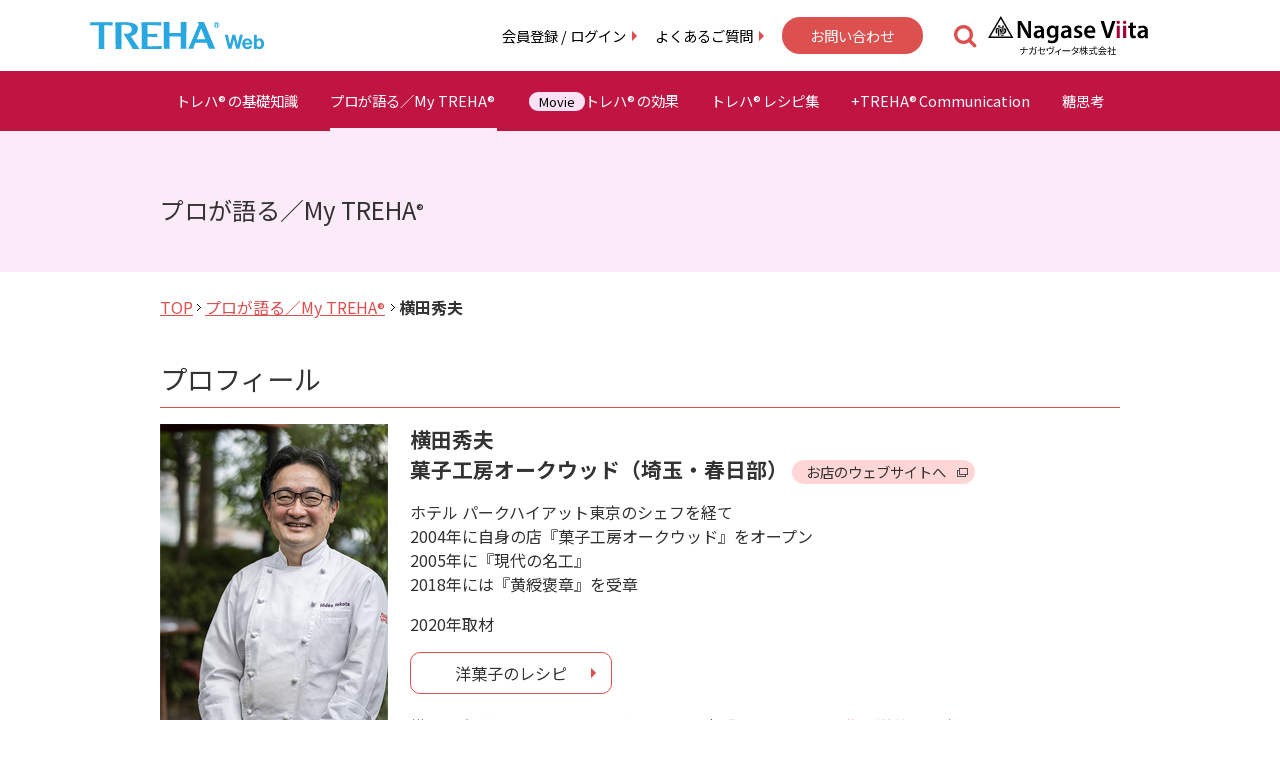

--- FILE ---
content_type: text/html; charset=UTF-8
request_url: https://treha.jp/mytreha/interview04/
body_size: 34776
content:
<!doctype html>
<html lang="ja">
<head>
	<meta charset="UTF-8">
	<meta http-equiv="Content-Language" content="ja">
	<meta name="viewport" content="width=device-width, initial-scale=1">
	<meta name="keywords" content="林原,トレハ,レシピ,洋菓子,和菓子,材料,食品,糖,トレハロース">
	<meta name="description" content="「トレハ」はトウモロコシなどのでん粉から作られる糖質です。保水性や冷凍耐性など様々な機能があり、食品づくりのサポートをします。">
	<meta name="robots" content="ALL" />
	<title>横田秀夫 | TREHA Web -トレハウェブ-</title>
	<link rel="start" href="https://treha.jp/" title="TREHA Web -トレハウェブ-">

	<link rel="stylesheet" type="text/css" media="screen,print" href="https://treha.jp/css/import.css">
	<link rel="stylesheet" type="text/css" href="https://treha.jp/css/modules/mytreha.css">
	<link rel="stylesheet" type="text/css" media="print" href="https://treha.jp/css/print.css">
			<link rel="stylesheet" href="https://treha.jp/member/wp-content/themes/treha/style.css" type="text/css" />
	
<meta name='robots' content='max-image-preview:large' />
    <!-- OGP -->
    <meta property="og:type" content="website">
    <meta property="og:title" content="横田秀夫">
    <meta property="og:description" content="トレハ®との出会い ホテルのシェフをしていた際に紹介されたのが出会いだったけれど、その時にはサンプルをもらって試してみた程度。ただ、お菓子における砂糖の役割は甘さをつけるだけじゃないと再認識させられる出会いだったことは確 [&hellip;]">
    <meta property="og:url" content="https://treha.jp/mytreha/interview04/">
    <meta property="og:image" content="https://treha.jp/images/common/treha_OGP.jpg">
    <meta property="og:site_name" content="TREHA Web -トレハウェブ-">
    <meta property="og:locale" content="ja_JP">
    <meta property="og:image:width" content="1200">
    <meta property="og:image:height" content="630">
    <!-- Twitter -->
    <meta name="twitter:card" content="summary_large_image">
    <meta name="twitter:title" content="横田秀夫">
    <meta name="twitter:description" content="トレハ®との出会い ホテルのシェフをしていた際に紹介されたのが出会いだったけれど、その時にはサンプルをもらって試してみた程度。ただ、お菓子における砂糖の役割は甘さをつけるだけじゃないと再認識させられる出会いだったことは確 [&hellip;]">
    <meta name="twitter:image" content="https://treha.jp/images/common/treha_OGP.jpg">
    <script type="text/javascript">
/* <![CDATA[ */
window._wpemojiSettings = {"baseUrl":"https:\/\/s.w.org\/images\/core\/emoji\/14.0.0\/72x72\/","ext":".png","svgUrl":"https:\/\/s.w.org\/images\/core\/emoji\/14.0.0\/svg\/","svgExt":".svg","source":{"concatemoji":"https:\/\/treha.jp\/member\/wp-includes\/js\/wp-emoji-release.min.js?ver=6.4.7"}};
/*! This file is auto-generated */
!function(i,n){var o,s,e;function c(e){try{var t={supportTests:e,timestamp:(new Date).valueOf()};sessionStorage.setItem(o,JSON.stringify(t))}catch(e){}}function p(e,t,n){e.clearRect(0,0,e.canvas.width,e.canvas.height),e.fillText(t,0,0);var t=new Uint32Array(e.getImageData(0,0,e.canvas.width,e.canvas.height).data),r=(e.clearRect(0,0,e.canvas.width,e.canvas.height),e.fillText(n,0,0),new Uint32Array(e.getImageData(0,0,e.canvas.width,e.canvas.height).data));return t.every(function(e,t){return e===r[t]})}function u(e,t,n){switch(t){case"flag":return n(e,"\ud83c\udff3\ufe0f\u200d\u26a7\ufe0f","\ud83c\udff3\ufe0f\u200b\u26a7\ufe0f")?!1:!n(e,"\ud83c\uddfa\ud83c\uddf3","\ud83c\uddfa\u200b\ud83c\uddf3")&&!n(e,"\ud83c\udff4\udb40\udc67\udb40\udc62\udb40\udc65\udb40\udc6e\udb40\udc67\udb40\udc7f","\ud83c\udff4\u200b\udb40\udc67\u200b\udb40\udc62\u200b\udb40\udc65\u200b\udb40\udc6e\u200b\udb40\udc67\u200b\udb40\udc7f");case"emoji":return!n(e,"\ud83e\udef1\ud83c\udffb\u200d\ud83e\udef2\ud83c\udfff","\ud83e\udef1\ud83c\udffb\u200b\ud83e\udef2\ud83c\udfff")}return!1}function f(e,t,n){var r="undefined"!=typeof WorkerGlobalScope&&self instanceof WorkerGlobalScope?new OffscreenCanvas(300,150):i.createElement("canvas"),a=r.getContext("2d",{willReadFrequently:!0}),o=(a.textBaseline="top",a.font="600 32px Arial",{});return e.forEach(function(e){o[e]=t(a,e,n)}),o}function t(e){var t=i.createElement("script");t.src=e,t.defer=!0,i.head.appendChild(t)}"undefined"!=typeof Promise&&(o="wpEmojiSettingsSupports",s=["flag","emoji"],n.supports={everything:!0,everythingExceptFlag:!0},e=new Promise(function(e){i.addEventListener("DOMContentLoaded",e,{once:!0})}),new Promise(function(t){var n=function(){try{var e=JSON.parse(sessionStorage.getItem(o));if("object"==typeof e&&"number"==typeof e.timestamp&&(new Date).valueOf()<e.timestamp+604800&&"object"==typeof e.supportTests)return e.supportTests}catch(e){}return null}();if(!n){if("undefined"!=typeof Worker&&"undefined"!=typeof OffscreenCanvas&&"undefined"!=typeof URL&&URL.createObjectURL&&"undefined"!=typeof Blob)try{var e="postMessage("+f.toString()+"("+[JSON.stringify(s),u.toString(),p.toString()].join(",")+"));",r=new Blob([e],{type:"text/javascript"}),a=new Worker(URL.createObjectURL(r),{name:"wpTestEmojiSupports"});return void(a.onmessage=function(e){c(n=e.data),a.terminate(),t(n)})}catch(e){}c(n=f(s,u,p))}t(n)}).then(function(e){for(var t in e)n.supports[t]=e[t],n.supports.everything=n.supports.everything&&n.supports[t],"flag"!==t&&(n.supports.everythingExceptFlag=n.supports.everythingExceptFlag&&n.supports[t]);n.supports.everythingExceptFlag=n.supports.everythingExceptFlag&&!n.supports.flag,n.DOMReady=!1,n.readyCallback=function(){n.DOMReady=!0}}).then(function(){return e}).then(function(){var e;n.supports.everything||(n.readyCallback(),(e=n.source||{}).concatemoji?t(e.concatemoji):e.wpemoji&&e.twemoji&&(t(e.twemoji),t(e.wpemoji)))}))}((window,document),window._wpemojiSettings);
/* ]]> */
</script>
<style id='wp-emoji-styles-inline-css' type='text/css'>

	img.wp-smiley, img.emoji {
		display: inline !important;
		border: none !important;
		box-shadow: none !important;
		height: 1em !important;
		width: 1em !important;
		margin: 0 0.07em !important;
		vertical-align: -0.1em !important;
		background: none !important;
		padding: 0 !important;
	}
</style>
<link rel='stylesheet' id='sssm_blocks-css' href='https://treha.jp/member/wp-content/plugins/spiral-secure-session-manager/custom_blocks/version_one/dist/blocks-main.css?ver=6.4.7' type='text/css' media='all' />
<style id='classic-theme-styles-inline-css' type='text/css'>
/*! This file is auto-generated */
.wp-block-button__link{color:#fff;background-color:#32373c;border-radius:9999px;box-shadow:none;text-decoration:none;padding:calc(.667em + 2px) calc(1.333em + 2px);font-size:1.125em}.wp-block-file__button{background:#32373c;color:#fff;text-decoration:none}
</style>
<style id='global-styles-inline-css' type='text/css'>
body{--wp--preset--color--black: #000000;--wp--preset--color--cyan-bluish-gray: #abb8c3;--wp--preset--color--white: #ffffff;--wp--preset--color--pale-pink: #f78da7;--wp--preset--color--vivid-red: #cf2e2e;--wp--preset--color--luminous-vivid-orange: #ff6900;--wp--preset--color--luminous-vivid-amber: #fcb900;--wp--preset--color--light-green-cyan: #7bdcb5;--wp--preset--color--vivid-green-cyan: #00d084;--wp--preset--color--pale-cyan-blue: #8ed1fc;--wp--preset--color--vivid-cyan-blue: #0693e3;--wp--preset--color--vivid-purple: #9b51e0;--wp--preset--gradient--vivid-cyan-blue-to-vivid-purple: linear-gradient(135deg,rgba(6,147,227,1) 0%,rgb(155,81,224) 100%);--wp--preset--gradient--light-green-cyan-to-vivid-green-cyan: linear-gradient(135deg,rgb(122,220,180) 0%,rgb(0,208,130) 100%);--wp--preset--gradient--luminous-vivid-amber-to-luminous-vivid-orange: linear-gradient(135deg,rgba(252,185,0,1) 0%,rgba(255,105,0,1) 100%);--wp--preset--gradient--luminous-vivid-orange-to-vivid-red: linear-gradient(135deg,rgba(255,105,0,1) 0%,rgb(207,46,46) 100%);--wp--preset--gradient--very-light-gray-to-cyan-bluish-gray: linear-gradient(135deg,rgb(238,238,238) 0%,rgb(169,184,195) 100%);--wp--preset--gradient--cool-to-warm-spectrum: linear-gradient(135deg,rgb(74,234,220) 0%,rgb(151,120,209) 20%,rgb(207,42,186) 40%,rgb(238,44,130) 60%,rgb(251,105,98) 80%,rgb(254,248,76) 100%);--wp--preset--gradient--blush-light-purple: linear-gradient(135deg,rgb(255,206,236) 0%,rgb(152,150,240) 100%);--wp--preset--gradient--blush-bordeaux: linear-gradient(135deg,rgb(254,205,165) 0%,rgb(254,45,45) 50%,rgb(107,0,62) 100%);--wp--preset--gradient--luminous-dusk: linear-gradient(135deg,rgb(255,203,112) 0%,rgb(199,81,192) 50%,rgb(65,88,208) 100%);--wp--preset--gradient--pale-ocean: linear-gradient(135deg,rgb(255,245,203) 0%,rgb(182,227,212) 50%,rgb(51,167,181) 100%);--wp--preset--gradient--electric-grass: linear-gradient(135deg,rgb(202,248,128) 0%,rgb(113,206,126) 100%);--wp--preset--gradient--midnight: linear-gradient(135deg,rgb(2,3,129) 0%,rgb(40,116,252) 100%);--wp--preset--font-size--small: 13px;--wp--preset--font-size--medium: 20px;--wp--preset--font-size--large: 36px;--wp--preset--font-size--x-large: 42px;--wp--preset--spacing--20: 0.44rem;--wp--preset--spacing--30: 0.67rem;--wp--preset--spacing--40: 1rem;--wp--preset--spacing--50: 1.5rem;--wp--preset--spacing--60: 2.25rem;--wp--preset--spacing--70: 3.38rem;--wp--preset--spacing--80: 5.06rem;--wp--preset--shadow--natural: 6px 6px 9px rgba(0, 0, 0, 0.2);--wp--preset--shadow--deep: 12px 12px 50px rgba(0, 0, 0, 0.4);--wp--preset--shadow--sharp: 6px 6px 0px rgba(0, 0, 0, 0.2);--wp--preset--shadow--outlined: 6px 6px 0px -3px rgba(255, 255, 255, 1), 6px 6px rgba(0, 0, 0, 1);--wp--preset--shadow--crisp: 6px 6px 0px rgba(0, 0, 0, 1);}:where(.is-layout-flex){gap: 0.5em;}:where(.is-layout-grid){gap: 0.5em;}body .is-layout-flow > .alignleft{float: left;margin-inline-start: 0;margin-inline-end: 2em;}body .is-layout-flow > .alignright{float: right;margin-inline-start: 2em;margin-inline-end: 0;}body .is-layout-flow > .aligncenter{margin-left: auto !important;margin-right: auto !important;}body .is-layout-constrained > .alignleft{float: left;margin-inline-start: 0;margin-inline-end: 2em;}body .is-layout-constrained > .alignright{float: right;margin-inline-start: 2em;margin-inline-end: 0;}body .is-layout-constrained > .aligncenter{margin-left: auto !important;margin-right: auto !important;}body .is-layout-constrained > :where(:not(.alignleft):not(.alignright):not(.alignfull)){max-width: var(--wp--style--global--content-size);margin-left: auto !important;margin-right: auto !important;}body .is-layout-constrained > .alignwide{max-width: var(--wp--style--global--wide-size);}body .is-layout-flex{display: flex;}body .is-layout-flex{flex-wrap: wrap;align-items: center;}body .is-layout-flex > *{margin: 0;}body .is-layout-grid{display: grid;}body .is-layout-grid > *{margin: 0;}:where(.wp-block-columns.is-layout-flex){gap: 2em;}:where(.wp-block-columns.is-layout-grid){gap: 2em;}:where(.wp-block-post-template.is-layout-flex){gap: 1.25em;}:where(.wp-block-post-template.is-layout-grid){gap: 1.25em;}.has-black-color{color: var(--wp--preset--color--black) !important;}.has-cyan-bluish-gray-color{color: var(--wp--preset--color--cyan-bluish-gray) !important;}.has-white-color{color: var(--wp--preset--color--white) !important;}.has-pale-pink-color{color: var(--wp--preset--color--pale-pink) !important;}.has-vivid-red-color{color: var(--wp--preset--color--vivid-red) !important;}.has-luminous-vivid-orange-color{color: var(--wp--preset--color--luminous-vivid-orange) !important;}.has-luminous-vivid-amber-color{color: var(--wp--preset--color--luminous-vivid-amber) !important;}.has-light-green-cyan-color{color: var(--wp--preset--color--light-green-cyan) !important;}.has-vivid-green-cyan-color{color: var(--wp--preset--color--vivid-green-cyan) !important;}.has-pale-cyan-blue-color{color: var(--wp--preset--color--pale-cyan-blue) !important;}.has-vivid-cyan-blue-color{color: var(--wp--preset--color--vivid-cyan-blue) !important;}.has-vivid-purple-color{color: var(--wp--preset--color--vivid-purple) !important;}.has-black-background-color{background-color: var(--wp--preset--color--black) !important;}.has-cyan-bluish-gray-background-color{background-color: var(--wp--preset--color--cyan-bluish-gray) !important;}.has-white-background-color{background-color: var(--wp--preset--color--white) !important;}.has-pale-pink-background-color{background-color: var(--wp--preset--color--pale-pink) !important;}.has-vivid-red-background-color{background-color: var(--wp--preset--color--vivid-red) !important;}.has-luminous-vivid-orange-background-color{background-color: var(--wp--preset--color--luminous-vivid-orange) !important;}.has-luminous-vivid-amber-background-color{background-color: var(--wp--preset--color--luminous-vivid-amber) !important;}.has-light-green-cyan-background-color{background-color: var(--wp--preset--color--light-green-cyan) !important;}.has-vivid-green-cyan-background-color{background-color: var(--wp--preset--color--vivid-green-cyan) !important;}.has-pale-cyan-blue-background-color{background-color: var(--wp--preset--color--pale-cyan-blue) !important;}.has-vivid-cyan-blue-background-color{background-color: var(--wp--preset--color--vivid-cyan-blue) !important;}.has-vivid-purple-background-color{background-color: var(--wp--preset--color--vivid-purple) !important;}.has-black-border-color{border-color: var(--wp--preset--color--black) !important;}.has-cyan-bluish-gray-border-color{border-color: var(--wp--preset--color--cyan-bluish-gray) !important;}.has-white-border-color{border-color: var(--wp--preset--color--white) !important;}.has-pale-pink-border-color{border-color: var(--wp--preset--color--pale-pink) !important;}.has-vivid-red-border-color{border-color: var(--wp--preset--color--vivid-red) !important;}.has-luminous-vivid-orange-border-color{border-color: var(--wp--preset--color--luminous-vivid-orange) !important;}.has-luminous-vivid-amber-border-color{border-color: var(--wp--preset--color--luminous-vivid-amber) !important;}.has-light-green-cyan-border-color{border-color: var(--wp--preset--color--light-green-cyan) !important;}.has-vivid-green-cyan-border-color{border-color: var(--wp--preset--color--vivid-green-cyan) !important;}.has-pale-cyan-blue-border-color{border-color: var(--wp--preset--color--pale-cyan-blue) !important;}.has-vivid-cyan-blue-border-color{border-color: var(--wp--preset--color--vivid-cyan-blue) !important;}.has-vivid-purple-border-color{border-color: var(--wp--preset--color--vivid-purple) !important;}.has-vivid-cyan-blue-to-vivid-purple-gradient-background{background: var(--wp--preset--gradient--vivid-cyan-blue-to-vivid-purple) !important;}.has-light-green-cyan-to-vivid-green-cyan-gradient-background{background: var(--wp--preset--gradient--light-green-cyan-to-vivid-green-cyan) !important;}.has-luminous-vivid-amber-to-luminous-vivid-orange-gradient-background{background: var(--wp--preset--gradient--luminous-vivid-amber-to-luminous-vivid-orange) !important;}.has-luminous-vivid-orange-to-vivid-red-gradient-background{background: var(--wp--preset--gradient--luminous-vivid-orange-to-vivid-red) !important;}.has-very-light-gray-to-cyan-bluish-gray-gradient-background{background: var(--wp--preset--gradient--very-light-gray-to-cyan-bluish-gray) !important;}.has-cool-to-warm-spectrum-gradient-background{background: var(--wp--preset--gradient--cool-to-warm-spectrum) !important;}.has-blush-light-purple-gradient-background{background: var(--wp--preset--gradient--blush-light-purple) !important;}.has-blush-bordeaux-gradient-background{background: var(--wp--preset--gradient--blush-bordeaux) !important;}.has-luminous-dusk-gradient-background{background: var(--wp--preset--gradient--luminous-dusk) !important;}.has-pale-ocean-gradient-background{background: var(--wp--preset--gradient--pale-ocean) !important;}.has-electric-grass-gradient-background{background: var(--wp--preset--gradient--electric-grass) !important;}.has-midnight-gradient-background{background: var(--wp--preset--gradient--midnight) !important;}.has-small-font-size{font-size: var(--wp--preset--font-size--small) !important;}.has-medium-font-size{font-size: var(--wp--preset--font-size--medium) !important;}.has-large-font-size{font-size: var(--wp--preset--font-size--large) !important;}.has-x-large-font-size{font-size: var(--wp--preset--font-size--x-large) !important;}
.wp-block-navigation a:where(:not(.wp-element-button)){color: inherit;}
:where(.wp-block-post-template.is-layout-flex){gap: 1.25em;}:where(.wp-block-post-template.is-layout-grid){gap: 1.25em;}
:where(.wp-block-columns.is-layout-flex){gap: 2em;}:where(.wp-block-columns.is-layout-grid){gap: 2em;}
.wp-block-pullquote{font-size: 1.5em;line-height: 1.6;}
</style>
<link rel='stylesheet' id='spiral-secure-session-manager-plugin-styles-css' href='https://treha.jp/member/wp-content/plugins/spiral-secure-session-manager/version_one/css/public.css?ver=2.0.0' type='text/css' media='all' />
<link rel='stylesheet' id='wp-pagenavi-css' href='https://treha.jp/member/wp-content/plugins/wp-pagenavi/pagenavi-css.css?ver=2.70' type='text/css' media='all' />
<script type="text/javascript" id="jquery-core-js-extra">
/* <![CDATA[ */
var myAjax = {"ajaxurl":"https:\/\/treha.jp\/member\/wp-admin\/admin-post.php"};
/* ]]> */
</script>
<script type="text/javascript" src="https://treha.jp/member/wp-includes/js/jquery/jquery.min.js?ver=3.7.1" id="jquery-core-js"></script>
<script type="text/javascript" src="https://treha.jp/member/wp-includes/js/jquery/jquery-migrate.min.js?ver=3.4.1" id="jquery-migrate-js"></script>
<script type="text/javascript" src="https://treha.jp/member/wp-content/plugins/spiral-secure-session-manager/version_one/js/public.js?ver=2.0.0" id="spiral-secure-session-manager-plugin-script-js"></script>
<link rel="https://api.w.org/" href="https://treha.jp/wp-json/" /><link rel="alternate" type="application/json" href="https://treha.jp/wp-json/wp/v2/mytreha/4012" /><link rel="alternate" type="application/json+oembed" href="https://treha.jp/wp-json/oembed/1.0/embed?url=https%3A%2F%2Ftreha.jp%2Fmytreha%2Finterview04%2F" />
<link rel="alternate" type="text/xml+oembed" href="https://treha.jp/wp-json/oembed/1.0/embed?url=https%3A%2F%2Ftreha.jp%2Fmytreha%2Finterview04%2F&#038;format=xml" />

<!-- Google Tag Manager -->
<script>(function(w,d,s,l,i){w[l]=w[l]||[];w[l].push({'gtm.start':
new Date().getTime(),event:'gtm.js'});var f=d.getElementsByTagName(s)[0],
j=d.createElement(s),dl=l!='dataLayer'?'&l='+l:'';j.async=true;j.src=
'https://www.googletagmanager.com/gtm.js?id='+i+dl;f.parentNode.insertBefore(j,f);
})(window,document,'script','dataLayer','GTM-NZNGHLX');</script>
<!-- End Google Tag Manager -->
</head>
</head>
<body id="mytrehaDetails" class="mytreha secondary">

<!-- =============== ↓サイト情報↓ =============== -->
<header id="top">
	<div class="area">
		<div class="contents">
			<h1><a href="https://treha.jp/"><img src="/images/common/header/brand.svg" alt="TREHA Web トレハロースは林原" /></a></h1>
			
			<ul class="supportNavigation">
				<li><a href="https://treha.jp/mypage/" class="arrow">会員登録 / ログイン</a></li>
				<li><a href="https://treha.jp/faq/" class="arrow">よくあるご質問</a></li>
				<li><a href="https://treha.jp/contact/" class="btn btn-redpink">お問い合わせ</a></li>
				<!--<li><a href="http://www.hayashibara-eshop.jp/" target="_blank" class="btn btn-salmonorange">林原e-shop</a></li>-->
			</ul>

			<div id="js-search-area" class="search-area">
              <a id="js-btn-search" class="btn-search pc-only"><i class="fa fa-search"></i></a>
              <div class="searchform">
  <form method="get" action="https://treha.jp/" >
    <input name="s" type="text" placeholder="検索キーワードを入力" class="searchform-keyword">
    <input type="submit" id="searchsubmit" value="&#xf002;" class="searchform-submit" />
  </form>
</div>            </div>
<!--					
			<form action="https://treha.jp/search/" method="get" name="cse-search-box" id="cse-search-box">
			<input type="hidden" id="fr" name="fr" value="cse">
			<input type="hidden" id="ei" name="ei" value="UTF-8">
			<input type="hidden" id="csid" name="csid" value="ykCahVh4YZ4j2EBBMWWqc1P8LZL3o2SQZDox">
			<input type="hidden" name="vs" value="treha.jp" id="yjInsite">
			<input name="p" id="srchInput" type="text" class="text" size="40" value="" />
			<input type="image" src="/images/common/header/search-btn.gif" alt="検索" name="srchBtn" id="srchBtn" />
		    </form>
-->
			<p class="group"><a href="https://group.nagase.com/viita/" target="_blank" class="mouse-over"><img src="https://treha.jp/images/common/header/nagaseviita.svg" alt="ナガセヴィータ株式会社" /></a></p>
		</div>
		
		<nav id="site-navigation" class="main-navigation" role="navigation">
			<button class="menu-toggle" aria-controls="primary-menu" aria-expanded="false"><i class="fa fa-bars"></i></button>
			<div class="contents">
			<ul>
				<li class="knowledge"><a href="https://treha.jp/knowledge/">トレハ<sup>&reg;</sup>の基礎知識</a></li>
				<li class="mytreha"><a href="https://treha.jp/mytreha/">プロが語る／My TREHA<sup>&reg;</sup></a></li>
				<li class="laboratory"><a href="https://treha.jp/laboratory/"><span>Movie</span>トレハ<sup>&reg;</sup>の効果</a></li>
				<li class="recipe"><a href="https://treha.jp/recipe/">トレハ<sup>&reg;</sup>レシピ集</a></li>
				<li class="communication"><a href="https://treha.jp/communication/">+TREHA<sup>&reg;</sup>Communication</a></li>
				<li class="sugar"><a href="https://treha.jp/sugar/">糖思考</a></li>
				<li class="sp-only"><a href="https://treha.jp/mypage/">会員登録 / ログイン</a></li>
				<li class="sp-only"><a href="https://treha.jp/faq/">よくあるご質問</a></li>
				<li class="sp-only"><a href="https://treha.jp/contact/">お問い合わせ</a></li>
				<li class="sp-only"><a href="https://nagaseviita-eshop.com/" target="_blank" class="btn-salmonorange">ナガセヴィータe-shop</a></li>
				<li class="sp-only"><div class="searchform">
  <form method="get" action="https://treha.jp/" >
    <input name="s" type="text" placeholder="検索キーワードを入力" class="searchform-keyword">
    <input type="submit" id="searchsubmit" value="&#xf002;" class="searchform-submit" />
  </form>
</div></li>
			</ul>
		    </div>
		</nav>
	</div><!-- /area -->
</header>

	<div class="content-header content-header-mytreha">
  <div class="contents">
    <h1 class="content-header-title">プロが語る／My TREHA<sup>&reg;</sup></h1>
  </div>
</div>


<!-- =============== ↑サイト情報↑ =============== -->

<!-- =============== ↓ページコンテンツ↓ =============== -->
<div class="contents">
	<!-- ↓パンくずリスト↓ -->
	<ol id="breadcrumbs">
		<li><a href="https://treha.jp/">TOP</a></li>
		<li><a href="https://treha.jp/mytreha/">プロが語る／My TREHA<sup>&reg;</sup></a></li>
		<li><strong>横田秀夫</strong></li>
	</ol>
	<!-- ↑パンくずリスト↑ -->
	
	<div class="main">

		<div class="frame">
			<h2 class="border-red">プロフィール</h2>
			<div class="mytreha-summary__item">
            			<div class="mytreha-summary__item__thumb"><img src="https://treha.jp/member/wp-content/uploads/2023/04/thumb-page-interview04.png" alt="横田秀夫 菓子工房オークウッド（埼玉・春日部）" /></div>
			      		    <div class="summary">
								<div class="mytreha-summary__item__name">横田秀夫</div>
				<div class="mytreha-summary__item__shop">菓子工房オークウッド（埼玉・春日部）</div>
								<div class="mytreha-summary__item__shop__url"><a href="https://www.oakwood.co.jp/" target="_blank" class="external">お店のウェブサイトへ</a></div>
																				<div class="mytreha-summary__item__career">ホテル パークハイアット東京のシェフを経て<br>
2004年に自身の店『菓子工房オークウッド』をオープン<br>
2005年に『現代の名工』<br>
2018年には『黄綬褒章』を受章</div>
								<div class="mytreha-summary__item__year">2020年取材</div>
								
				<div class="mytreha-summary__item__recipe"><a href="../../recipe/sweets/application/">洋菓子のレシピ</a></div>
				<p>
				横田秀夫氏によるレシピは、会員ページ内「<a href="../../recipe/sweets/application/#title1" class="red line">トレハ<sup>&reg;</sup>レシピ集－洋菓子－応用編－ピックアップレシピ</a>」に掲載しています。				</p>
																							</div>
			</div>

											
<h2 class="border-red">トレハ<sup>®</sup>との出会い</h2>
<p class="ans">ホテルのシェフをしていた際に紹介されたのが出会いだったけれど、その時にはサンプルをもらって試してみた程度。ただ、お菓子における砂糖の役割は甘さをつけるだけじゃないと再認識させられる出会いだったことは確か。しっかり使える素材として記憶しました。<br>
本格的に使い始めたのは自分のお店、オークウッドをオープンしてから。自分のアイディアを実現するために、トレハ<sup>®</sup>との出会いで得た糖の知識を活用しています。<br>
また冷凍して保存するものや、低甘味に抑えたいが糖はしっかり入れておきたいものなど日々使用しています。</p>



<h2 class="border-red">時間のかかるデザートが最短で出せるものに　～スフレの開発～</h2>



<div class="wp-block-columns block-superset is-layout-flex wp-container-core-columns-layout-1 wp-block-columns-is-layout-flex">
<div class="wp-block-column is-layout-flow wp-block-column-is-layout-flow" style="flex-basis:76%">
<p class="ans mb0">トレハ<sup>®</sup>の効果を最も感じているのは、スフレ。<br>
元々スフレはフレンチレストランの最後のデザートという位置づけでした。<br>
若い時に働いていたフレンチレストランでもスフレはオーダーが入るといろんな仕事をしながら、メレンゲを立てるところから始めなくてはならない手間のかかるものでしたが、商品の魅力は非常に感じていたので、他のカフェでは提供していない付加価値を自分の店で出せないかなと考え、メレンゲにトレハ<sup>®</sup>を加えてみることを思いつきました。</p>
<p class="ans">すると、生地のまま冷凍しておいても問題なく膨らむことがわかったので、トレハ<sup>®</sup>を加えることによって普通はオーダーが入ってからメレンゲを立て始めなくてはならないものが、冷凍した生地を解凍してからオーブンに入れるだけで提供できるようになりました。<br>
一番手間のかかるデザートだったのが今は逆転して一番簡単に出せるデザートに変わったという訳です。<br>
ガルニチュールを変えて、オークウッドのカフェでは通年提供しています。</p>
</div>



<div class="wp-block-column is-layout-flow wp-block-column-is-layout-flow" style="flex-basis:24%">
<figure class="wp-block-image size-full"><a href="https://treha.jp//member/wp-content/uploads/2023/04/pic-interview04-01.png"><img fetchpriority="high" decoding="async" width="228" height="301" src="https://treha.jp//member/wp-content/uploads/2023/04/pic-interview04-01.png" alt="" class="wp-image-4013"/></a></figure>
</div>
</div>



<h2 class="border-red">With コロナの時代の開発にも必要な素材</h2>
<p class="ans">自分が若い頃コンクールで人がやらないことに色々と挑戦しようとしていた時代、固定観念にとらわれずに思考していたものでした。コロナ禍という新しい状況では、職人の技術で作り出していたクオリティをいかに下げずに、余分な時間を省き、また材料のロスも出さずに改新していけるかを考えなければなりません。経験からだけでなく、今までにないものに挑戦しようとする時、コンクールに没頭していた時の考え方はかなりプラスになっています。<br>
新しい製品開発を開発する時、僕のアイディアの引き出しにはトレハ<sup>®</sup>も常に入っているのです。</p>
				
				<div class="navi">
					&lt;&lt; <a href="https://treha.jp/mytreha/interview03/" rel="prev">林雅彦</a>					│<a href="https://treha.jp/mytreha/">プロが語る／My TREHA<sup>&reg;</sup>一覧</a>│
					<a href="https://treha.jp/mytreha/interview05/" rel="next">森まゆみ</a> &gt;&gt;				</div>     
				 
			      
		</div><!-- /frame -->
	</div><!-- /main -->
</div><!-- /contents -->
<!-- =============== ↑ページコンテンツ↑ =============== -->
<!-- =============== ↓ページ基本情報↓ =============== -->
<footer>
<div class="area">

	<ul class="siteTree">
		<li class="column1">
			<dl>
				<dt><a href="https://treha.jp/knowledge/">トレハ<sup>&reg;</sup>の基礎知識</a></dt>
				<dd><a href="https://treha.jp/knowledge/about/">トレハロースとは</a></dd>
				<dd><a href="https://treha.jp/knowledge/substance/">トレハ<sup>&reg;</sup>の基本物性</a></dd>
				<dd><a href="https://treha.jp/knowledge/products/">製品情報</a></dd>
				<dd><a href="https://treha.jp/knowledge/function/">トレハ<sup>&reg;</sup>の11機能</a></dd>
				<dd><a href="https://treha.jp/knowledge/safety/">トレハロースの安全性</a></dd>
				<dd><a href="https://treha.jp/knowledge/use/">トレハ<sup>&reg;</sup>の使い方<br>（資料ダウンロード）</a></dd>  
			</dl>
		</li>
		<li class="column2">
			<dl>
			    <dt><a href="https://treha.jp/recipe/">トレハ<sup>&reg;</sup>レシピ集</a></dt>
				<dd><a href="https://treha.jp/recipe/cooking/standard/">料理</a></dd>  
				<dd><a href="https://treha.jp/recipe/sweets/standard/">洋菓子</a></dd>  
				<dd><a href="https://treha.jp/recipe/japanese-sweets/standard/">和菓子</a></dd>  
				<dd><a href="https://treha.jp/recipe/bread/standard/">パン</a></dd>  
				<dd><a href="https://treha.jp/recipe/nursing-food/">介護食・嚥下食</a></dd>  
				<dd><a href="https://treha.jp/recipe/sustainable/">サステナブルレシピ</a></dd>  
				<dt><a href="https://treha.jp/communication/">+TREHA<sup>&reg;</sup> Communication</a></dt>  
				<dt><a href="https://treha.jp/laboratory/">トレハ<sup>&reg;</sup>の効果</a></dt>
				<dt><a href="https://treha.jp/mytreha/">プロが語る／My TREHA<sup>&reg;</sup></a></dt>
			</dl>
		</li>

		<li class="column3">
			<dl>
				<dt><a href="https://treha.jp/faq/">よくあるご質問</a></dt>
				<dt><a href="https://treha.jp/mypage/">会員登録 / ログイン</a></dt>
				<dt><a href="https://group.nagase.com/viita/about_us/profile/" target="_blank" class="external">会社概要</a></dt>
				<dt><a href="https://group.nagase.com/viita/trademark/" target="_blank" class="external">当社商標一覧</a></dt>
			</dl>
		</li>

		<li class="column4">
			<dl>
				<dt><a href="https://group.nagase.com/viita/" target="_blank" class="external">ナガセヴィータ コーポレートサイト</a></dt>
				<dt><a href="https://www.nagase-foods.com/jp/" target="_blank" class="external">NAGASEグループ 食品素材公式サイト</a></dt>
                <dt><a href="http://trehakitchen.jp/" target="_blank" class="external">トレハキッチン<sup>&reg;</sup></a></dt>
				<dt><a href="https://nagaseviita-eshop.com/" target="_blank" class="external">ナガセヴィータe-shop</a></dt>
				<dt><a href="https://www.nagase.com/jp/ja" target="_blank" class="external">NAGASEグループサイト</a></dt>
			</dl>
		</li>		
	</ul>

	<dl class="companyProfile">
		<dt><a href="https://group.nagase.com/viita/" class="mouse-over" target="_blank"><img src="/images/common/footer/nagaseviita.svg" alt="ナガセヴィータ株式会社" /></a></dt>
		<dd>
			<table summary="運営者情報">
				<tr>
					<th scope="row">運営：</th>
					<td>ナガセヴィータ株式会社</td>
				</tr>
				<tr>
					<th scope="row">所在地：</th>
					<td>〒700-0907 <br />
                    岡山市北区下石井1-1-3<br />日本生命岡山第二ビル新館</td>
				</tr>
			</table>　
		</dd>
    </dl>

	<div class="sub-siteTree-wrap">
		<div class="footer-brand"><a href="https://treha.jp/"><img src="/images/common/header/brand.svg" alt="TREHA Web トレハロースは林原" /></a></div>
		<ul class="sub-siteTree">
		  <li><a href="https://www.nagase.co.jp/privacy/" target="_blank" class="external">NAGASEグループ 個人情報保護方針</a></li>
		  <li><a href="https://group.nagase.com/viita/privacy/" target="_blank" class="external">プライバシーポリシー</a></li>
		  <li><a href="https://group.nagase.com/viita/terms/" target="_blank" class="external">利用規約</a></li>
		  <li><a href="https://treha.jp/contact/">お問い合わせ</a></li>
		</ul>
	</div>

	<div id="js-go-to-top">
		<a href="#"><img src="/images/common/footer/pagetop.png" alt="" /></a>
	</div>

<!-- /area --></div>

<p class="copyright">© <script type="text/javascript">
myDate = new Date() ;myYear = myDate.getFullYear ();document.write(myYear);
</script> Nagase Viita Co., Ltd. All rights reserved.</p>


</footer>
<!-- =============== ↑ページ基本情報↑ =============== -->


<script type="text/JavaScript" src="https://treha.jp/js/jquery.js"></script>
<script type="text/JavaScript" src="https://treha.jp/js/yuga.js"></script>
<script type="text/JavaScript" src="https://treha.jp/js/navigation.js"></script>




<script type="text/JavaScript" src="https://treha.jp/js/my-script.js"></script>

<div id="fb-root"></div>
<script>(function(d, s, id) {
  var js, fjs = d.getElementsByTagName(s)[0];
  if (d.getElementById(id)) return;
  js = d.createElement(s); js.id = id;
  js.src = "//connect.facebook.net/ja_JP/all.js#xfbml=1";
  fjs.parentNode.insertBefore(js, fjs);
}(document, 'script', 'facebook-jssdk'));</script>
<style id='core-block-supports-inline-css' type='text/css'>
.wp-container-core-columns-layout-1.wp-container-core-columns-layout-1{flex-wrap:nowrap;}
</style>
</body>
</html>

--- FILE ---
content_type: text/css
request_url: https://treha.jp/css/import.css
body_size: 665
content:
@charset "utf-8";

/* ==================================================================
	import.css		     読み込みCSS
	reset.css		     基準値の指定CSS
	component.css	     各パーツ用CSS
	common.css		     サイト全体に共通するCSS
	/modules/example.css 個別指定用CSS
	print.css		     印刷用CSS
=================================================================== */

@import url('https://fonts.googleapis.com/css2?family=Noto+Sans+JP:wght@300;400;500;700&display=swap');
@import "./font-awesome/css/font-awesome.min.css";
@import "./reset.css";
@import "./component.css";
@import "./common.css";
@import "./modules.css";

--- FILE ---
content_type: text/css
request_url: https://treha.jp/css/modules/mytreha.css
body_size: 19307
content:
@charset "utf-8";

/* ==================================================================
	mytreha.css
	
=================================================================== */


/* --------------------------------
   □ mytreha
-------------------------------- */ 



/* ◇ side
-------------------------------- */ 

#recipe .main h3{
	clear:left;
	margin-bottom:15px;
	line-height:1.6em;
}

#recipe .main h4.subtitle{
	clear:left;
}

#recipe .main h4.category-title{
	clear:left;
	background:url(../../images/recipe/c_title-bg.gif) no-repeat;
	height:38px;
	padding:12px 0 5px 18px;
	font-size:130%;
	color:#554533;
}


/* ◇ index
-------------------------------- */ 

#mytreha .main .mytreha-list .block {
	border-bottom:1px dotted #97988c;
	padding:2em 0;
	overflow:auto;
}

#mytreha .main .mytreha-list .block a {
	display:inline;
}

#mytreha .main .mytreha-list .block .thumb,
#mytreha .main .mytreha-list .block .profile {
	float:left;
}

#mytreha .main .mytreha-list .block .thumb {
	vertical-align:top;
	padding-right:2em;
}

#mytreha .main .mytreha-list .block .profile {
	width:54%;
}


#mytreha .main .mytreha-list .block .profile h3 {
	font-size:145%;
	padding-bottom:.5em;
}

#mytreha .main .mytreha-list .block .profile h3 img.new {
	padding-left:.5em;
}

#mytreha .main .mytreha-list .block .profile p.shop-link a {
	text-decoration:underline;
	display:block;
}

#mytreha .main .mytreha-list .block .profile p.shop-link a.external {
	background:url(../../images/mytreha/icon-external.png) 125px no-repeat;
}

#mytreha .main .mytreha-list .block .profile a.text-link {
	text-decoration:underline;
}

/* ◇ page
-------------------------------- */
#mytrehaArchives .main .mytreha-summary__item {
	display:flex;
	padding:1em 0 3em;
}

#mytrehaArchives .main .mytreha-summary__item .mytreha-summary__item__thumb {
	width:220px;
}

#mytrehaArchives .main .mytreha-summary__item .summary {
	width:740px;
}

#mytrehaArchives .main .mytreha-summary__item .summary .new,
#mytrehaDetails .main .mytreha-summary__item .new {
	background:#dc5050;
	color:#fff;
	padding:0 .5em;
	border-radius:5px;
}

#mytrehaArchives .main .mytreha-summary__item .mytreha-summary__item__name,
#mytrehaArchives .main .mytreha-summary__item .mytreha-summary__item__shop {
	font-size:1.3rem;
	font-weight:bold;
}

#mytrehaArchives .main .mytreha-summary__item .mytreha-summary__item__shop,
#mytrehaArchives .main .mytreha-summary__item .mytreha-summary__item__shop__url,
#mytrehaArchives .main .mytreha-summary__item .mytreha-summary__item__shop__instagram,
#mytrehaArchives .main .mytreha-summary__item .mytreha-summary__item__school__url {
	display:inline-block;
}

#mytrehaArchives .main .mytreha-summary__item .mytreha-summary__item__shop__url a,
#mytrehaArchives .main .mytreha-summary__item .mytreha-summary__item__shop__instagram a,
#mytrehaArchives .main .mytreha-summary__item .mytreha-summary__item__school__url a {
	padding:.1em 1em;
	background:#ffd6d6;
	border-radius:1em;
	font-size:.9rem;
}

#mytrehaArchives .main .mytreha-summary__item .mytreha-summary__item__shop__url a.external {
	background: url(../../images/common/icon/icon-external-bk2.png) no-repeat 11.5em,#ffd6d6;
    padding-right: 2em;
}

#mytrehaArchives .main .mytreha-summary__item .mytreha-summary__item__shop__instagram a.external {
	background: url(../../images/common/icon/icon-external-bk2.png) no-repeat 12.5em,#ffd6d6;
    padding-right: 2em;
}

#mytrehaArchives .main .mytreha-summary__item .mytreha-summary__item__school__url a.external {
	background: url(../../images/common/icon/icon-external-bk2.png) no-repeat 13.5em,#ffd6d6;
    padding-right: 2em;
}

#mytrehaArchives .main .mytreha-summary__item .mytreha-summary__btn {

}

#mytrehaArchives .main .mytreha-summary__item .mytreha-summary__item__page,
#mytrehaArchives .main .mytreha-summary__item .mytreha-summary__item__recipe {
	display:inline-block;
	margin-right:1em;
}

#mytrehaArchives .main .mytreha-summary__item .mytreha-summary__item__page a,
#mytrehaArchives .main .mytreha-summary__item .mytreha-summary__item__recipe a {
	position: relative;
    border: 1px solid #dc5050;
    border-radius: 10px;
    background: #fff;
    padding: 0.5em 0;
    margin: 1em 0;
    width: 200px;
    display: block;
    text-align: center;	
}

#mytrehaArchives .main .mytreha-summary__item .mytreha-summary__item__page a::after,
#mytrehaArchives .main .mytreha-summary__item .mytreha-summary__item__recipe a::after {
	position: absolute;
    top: 0;
    bottom: 0;
    right: 10px;
    margin: auto;
    content: "";
    vertical-align: middle;
    box-sizing: border-box;
    width: 5px;
    height: 5px;
    border: 5px solid transparent;
    border-left: 5px solid #dc5050;
}


#mytrehaDetails .main .mytreha-summary__item {
	display:flex;
	padding:1em 0 3em;
}

#mytrehaDetails .main .mytreha-summary__item .mytreha-summary__item__thumb {
	width:250px;
}

#mytrehaDetails .main .mytreha-summary__item .summary {
	width:710px;
}


#mytrehaDetails .main .mytreha-summary__item .mytreha-summary__item__name,
#mytrehaDetails .main .mytreha-summary__item .mytreha-summary__item__shop {
	font-size:1.3rem;
	font-weight:bold;
}

#mytrehaDetails .main .mytreha-summary__item .mytreha-summary__item__shop,
#mytrehaDetails .main .mytreha-summary__item .mytreha-summary__item__shop__url,
#mytrehaDetails .main .mytreha-summary__item .mytreha-summary__item__shop__instagram,
#mytrehaDetails .main .mytreha-summary__item .mytreha-summary__item__school__url {
	display:inline-block;
}

#mytrehaDetails .main .mytreha-summary__item .mytreha-summary__item__shop__url a,
#mytrehaDetails .main .mytreha-summary__item .mytreha-summary__item__shop__instagram a,
#mytrehaDetails .main .mytreha-summary__item .mytreha-summary__item__school__url a {
	padding:.1em 1em;
	background:#ffd6d6;
	border-radius:1em;
	font-size:.9rem;
}

#mytrehaDetails .main .mytreha-summary__item .mytreha-summary__item__career,
#mytrehaDetails .main .mytreha-summary__item .mytreha-summary__item__year {
	margin:1em 0;
}

#mytrehaDetails .main .mytreha-summary__item .mytreha-summary__item__shop__url a.external {
	background: url(../../images/common/icon/icon-external-bk2.png) no-repeat 11.5em,#ffd6d6;
    padding-right: 2em;
}

#mytrehaDetails .main .mytreha-summary__item .mytreha-summary__item__shop__instagram a.external {
	background: url(../../images/common/icon/icon-external-bk2.png) no-repeat 12.5em,#ffd6d6;
    padding-right: 2em;
}

#mytrehaDetails .main .mytreha-summary__item .mytreha-summary__item__school__url a.external {
	background: url(../../images/common/icon/icon-external-bk2.png) no-repeat 13.5em,#ffd6d6;
    padding-right: 2em;
}


#mytrehaDetails .main .mytreha-summary__item .mytreha-summary__item__recipe a {
	position: relative;
    border: 1px solid #dc5050;
    border-radius: 10px;
    background: #fff;
    padding: 0.5em 0;
    margin: 1em 0;
    width: 200px;
    display: block;
    text-align: center;	
}

#mytrehaDetails .main .mytreha-summary__item .mytreha-summary__item__recipe a::after {
	position: absolute;
    top: 0;
    bottom: 0;
    right: 10px;
    margin: auto;
    content: "";
    vertical-align: middle;
    box-sizing: border-box;
    width: 5px;
    height: 5px;
    border: 5px solid transparent;
    border-left: 5px solid #dc5050;
}

#mytrehaDetails .main p.ans {
	margin:1em 0 3em;
}

#mytrehaDetails .main .block-superset {
	align-items:normal;
	margin-bottom:2em;
}

#mytrehaDetails .main .block-superset figure {
	margin:1.5em 0;
}


#mytreha .main .page-mytreha-list .block a {
	display:inline;
}

#mytreha .main .page-mytreha-list .block {
	border-bottom:none;
	padding-top:.5em;
}

#mytreha .img-right {
	float:right;
	margin-left:20px;
	margin-bottom:20px;
}

#mytreha .img-left {
	float:left;
	margin-right:20px;
	margin-bottom:20px;
}

#mytreha ul.l-disc {
  padding-left: 1.3em;
}

#mytreha ul.l-disc li {
  position: relative;
}

#mytreha ul.l-disc li::after {
  display: block;
  content: '';
  position: absolute;
  top: .4em;
  left: -1.2em;
  width: 12px;
  height: 12px;
  background-color: #291a0a;
  border-radius: 100%;
}

#mytreha ul.l-disc-black li::after {
  background-color: #000;
}

#mytreha .block {
	overflow:hidden;
}

#recipe section{
	margin-bottom:30px;
}

#recipe section.lastChild{
	margin-bottom:0px;
}

#recipe .main .frame-none{
	padding-bottom:30px;
}

#recipe .main .recipe-explanation{
	background:url(../../images/recipe/title-text-bg.png) no-repeat;
	width:604px;
	height:101px;
	padding:15px 0 0 20px;
}

#recipe .main  ul.recipe-category{
	width:498px;
	margin:0 auto
}

#recipe .main  ul.recipe-category li{
	float:left;
}

#recipe .main  ul.recipe-category li dl{
	padding:10px;
}

#recipe .main  ul.recipe-category li dl dt{
	margin-bottom:12px;
}

#recipe .main  ul.recipe-category li dl dd{
	background:url(../../images/recipe/text-bg.png) no-repeat;
	padding:9px 0 15px 30px;
}

@media only screen and (max-width: 767px) {
	#mytrehaArchives .main .mytreha-summary__item {
		display:block;
	}

	#mytrehaArchives .main .mytreha-summary__item .summary {
		width:100%;
	}
	
	#mytrehaArchives .main .mytreha-summary__item .mytreha-summary__item__name,
	#mytrehaArchives .main .mytreha-summary__item .mytreha-summary__item__shop {
		font-size:1.2rem;
	}

	#mytrehaArchives .main .mytreha-summary__item .mytreha-summary__item__shop__url {
		margin-top:30px;
	}
	
	#mytrehaDetails .main .mytreha-summary__item {
		display:block;
	}

	#mytrehaDetails .main .mytreha-summary__item .summary {
		width:100%;
	}	
	
	#mytrehaDetails .main .mytreha-summary__item .mytreha-summary__item__name,
	#mytrehaDetails .main .mytreha-summary__item .mytreha-summary__item__shop {
		font-size:1.2rem;
	}

	#mytrehaDetails .main .mytreha-summary__item .mytreha-summary__item__shop__url {
		display:block;
		margin:10px 0;
	}

	.wp-container-3,
	.wp-container-6,
	.wp-container-9,
	.wp-container-12 {
		display:block !important;
	}
}

@media only screen and (max-width: 414px) {
	.mytreha .wp-container-core-columns-layout-1.wp-container-core-columns-layout-1 {
		flex-wrap:wrap;
		gap:0;
	}
	.mytreha .wp-container-core-columns-layout-1.wp-container-core-columns-layout-1 .wp-block-column {
		flex-basis:unset !important;
	}
	.mytreha .wp-container-core-columns-layout-1.wp-container-core-columns-layout-1 .wp-block-column p.lastChild {
		margin-bottom:0 !important;
	}
}

/* ◇ recipe-list
-------------------------------- */ 
#recipe .main section.items{
	margin-bottom:45px;
}


#recipe .recipe-list{
	clear:left;
	margin-left:-2px;
}

	#recipe .recipe-list li{
		overflow:hidden;
	}
	
	
	#recipe .recipe-list dl{
		display:inline;
		float:left;
		width:180px;
		margin:0 0 0 4px;
	}
	
	#recipe .recipe-list dl img{
		margin:0 9px 0;
		border-radius:5px;
	}
	
	#recipe .recipe-list dl dt{
		margin-bottom:5px;
	}
	
	#recipe .recipe-list dl dd{
		margin-bottom:25px;
		padding-left:12px;
		background-image: url(../../images/recipe/arrow.png);
		background-position:1px 2px;
		background-repeat:no-repeat;
		margin-left:9px;
		line-height:1.4em;
	}

/* ◇ recipe-cooperation
-------------------------------- */ 
	#recipe .recipe-cooperation p.right-img{
		float:right;
		margin: 0 0px 10px 10px;
	}
	
	
	#recipe .recipe-cooperation p.left-img{
		float:left;
		margin: 0 10px 30px 0;
	}
	
	#recipe .recipe-cooperation span.name{
		font-size:140%;
		font-weight:bold;
	}

	#recipe .recipe-cooperation table{
		padding:5px;
		margin-bottom:30px;
		border-bottom-color:#B4A58B;
	}
	
	#recipe .recipe-cooperation table tr th{
		background-color:#F3ECD6;
		width:30%;
		padding:5px;
	}
	
	#recipe .recipe-cooperation table tr td{
		padding:5px;
	}
	
	#recipe .recipe-cooperation table tr td span{
		font-weight:bold;
	}
	
	
	/* ◇ 使用料目安一覧
-------------------------------- */ 
	#recipe h3.title img.icon{
		margin-right:8px;
	}
	
	#recipe h5.title{
		font-size:150%;
		padding-bottom:4px;
		margin-left:15px;
		border-bottom:dotted 1px #796C64;
	}
	
	
	#recipe ul.volume-list li{
		padding-top:15px;
		display:inline-block;
		border-bottom:solid 1px #CBBAAF;
		width:550px;
	}
	
	#recipe ul.volume-list li.lastChild{
		padding-top:15px;
		display:inline-block;
		border:none;
	}
	
	#recipe ul.volume-list li.about{
		margin-top:15px;
		margin-bottom:0px;
		padding-top:15px;
		clear:left;
	}	  
	#recipe ul.volume-list li dl.item{
		float:left;
		margin-left:15px;
		margin-bottom:15px;
	}
	
	#recipe ul.volume-list li dl.item dd{
		background-image: url(../../images/recipe/spoon.png) ;
		background-repeat:no-repeat;
		background-position: 0 5px; 
		padding-left:35px;
	}
	
	#recipe ul.volume-list li dl.item dd span{
		font-weight:bold;
		display:inline-block;
		margin-bottom:10px;
	}
	
	#recipe ul.volume-list li dl.item-bread{
		float:left;
		margin-left:15px;
		margin-bottom:15px;
	}
	
	#recipe ul.volume-list li dl.item-main{
		float:left;
		margin-left:10px;
		margin-bottom:15px;
		/*background:url(../../images/recipe/effect-bg.jpg);*/
	}
	
	#recipe ul.volume-list li dl.item-main-bread{
		float:left;
		margin-left:15px;
		margin-bottom:10px;
	}

		
	#recipe ul.volume-list li dl.item dt{
		background-image: url(../../images/recipe/dt-bg.gif);
		background-position:0 5px;
		background-repeat:no-repeat;
		padding-left:10px;
		font-size:120%;
		font-weight:bold;
		border-bottom:dotted 1px #C3C3C3;
		margin-bottom:5px;
		width:520px;
		color:#D25656;
	}
	
	
	#recipe ul.volume-list li dl.item-main dt{
		background-image: url(../../images/recipe/dt-bg.gif);
		background-position:0 5px;
		background-repeat:no-repeat;
		padding-left:10px;
		font-size:120%;
		font-weight:bold;
		border-bottom:dotted 1px #C3C3C3;
		width:302px;
		margin-bottom:5px;
		color:#D25656;
	}
	
	#recipe ul.volume-list li dl.item-main dt span.text-s{
		font-size:12px;
	}
		
	#recipe ul.volume-list li dl.item-main-bread dt{
		font-size:120%;
		font-weight:bold;
		border-bottom:dotted 1px #666666;
		width:290px;
		margin-bottom:5px;
	}
		
		
	#recipe ul.volume-list li dl.item-bread dt{
		font-size:120%;
		font-weight:bold;
		border-bottom:dotted 1px #666666;
		margin-bottom:5px;
		width:520px;
	}
		
	#recipe ul.volume-list li dl.item dt img{
		margin-left:8px;
		padding:5px;
	}
	
	#recipe ul.volume-list li dl.item-main dt img{
		margin-left:8px;
		padding:5px;
	}
	
	#recipe ul.volume-list li dl.item-main-bread dt img{
		margin-left:8px;
		padding:5px;
	}
	
	#recipe ul.volume-list li dl.item-main dd{
		background-image: url(../../images/recipe/spoon.png) ;
		background-repeat:no-repeat;
		background-position: 0 5px; 
		padding-left:35px;
	}
	
	#recipe ul.volume-list li dl.item-main dd span{
		font-weight:bold;
		display:inline-block;
		margin-bottom:10px;
	}
	
	#recipe ul.volume-list li dl.item-bread dd.combination{
		float:left;
		width:180px;
		border-bottom:dotted 1px #B5A691;
		margin-right:20px;
	}
	
	#recipe ul.volume-list li dl.item2{
		float:left;
		width:320px;
		margin-left:215px;
		margin-bottom:15px;
	}
	
	#recipe ul.volume-list li dl.item2 dt{
		font-size:120%;
		font-weight:bold;
		border-bottom:dotted 1px #666666;
		margin-bottom:5px;
	}
	
	#recipe ul.volume-list li dl.item2 dt img{
		margin-left:8px;
		padding:5px;
	}
	
	#recipe ul.volume-list li dl.item2 dd.combination{
		float:left;
		width:150px;
		border-bottom:dotted 1px #B5A691;
	}
	
	#recipe ul.volume-list li dl.effect{
		float:left;
		margin-left:15px;
		margin-bottom:25px;
	}
	
	#recipe ul.volume-list li dl.effect-h{
		float:left;
		margin-left:15px;
		margin-bottom:25px;
		width:50%;
	}
	
	#recipe ul.volume-list li dl.effect2{
		background:url(../../images/recipe/effect-bg.jpg);
		padding:10px 15px;
		float:left;
		width:300px;
		margin-left:215px;
		margin-bottom:30px;
		border:1px #F3ECD4 solid;
		border-radius: 5px;        /* CSS3草案 */  
		-webkit-border-radius: 5px;    /* Safari,Google Chrome用 */  
		-moz-border-radius: 5px;   /* Firefox用 */  
	}
	
	#recipe ul.volume-list li dl.effect-bread{
		background:url(../../images/recipe/effect-bg.jpg);
		padding:10px 15px;
		float:left;
		width:515px;
		margin-bottom:30px;
		border:1px #F3ECD4 solid;
		border-radius: 5px;        /* CSS3草案 */  
		-webkit-border-radius: 5px;    /* Safari,Google Chrome用 */  
		-moz-border-radius: 5px;   /* Firefox用 */  
	}
	
	
	#recipe ul.volume-list li dl.effect2 dt{
		font-weight:bold;
		border-bottom:dotted 1px #666666;
	}
	
	#recipe ul.volume-list li dl.effect-bread dt{
		font-weight:bold;
		border-bottom:dotted 1px #666666;
	}
	
	#recipe ul.volume-list li p{
		float:right;
		margin-bottom:30px;
		margin-right:5px;
	}
	
	#recipe ul.volume-list li.about p{
		float:left;
		margin-bottom:5px;
	}
	
		
	#recipe dl.category-enter{
		width:270px;
		float:left;
		text-align:center;
		margin:20px 0 30px;
	}

	#recipe dl.category-enter dt{
		margin-bottom:10px;
	}

	#recipe dl.category-enter2{
		text-align:center;
		margin:20px auto 30px;
	}

	#recipe dl.category-enter2 dt{
		margin-bottom:10px;
	}


	#recipe p.attention{
		clear:left;
		margin-bottom:0px;
	}
	
	#recipe p.text-box{
		border:dotted 1px #A78B63;
		padding:12px;
		clear:left;
	}
	
	#recipe .text-box{
		border:dotted 1px #A78B63;
		padding:12px;
		clear:left;
		margin-bottom:30px;
	}
	
	
	
	#recipe .text-box dl dt{
		font-weight:bold;
	}
	
	
	#recipe .text-box dl.yeast{
		margin-top:20px;
		height:135px;
	}
	
	#recipe .text-box dl.yeast dd.text{
		float:left;
		margin-right:10px;
		width:330px;
	}
	
	#recipe .text-box dl.yeast dd.img{
		float:left;
	}

	#recipe .main table.ratio{
		border:solid #9c8b64 1px;
		width:550px;
		margin-bottom:30px;
	}
	
	#recipe .main table.ratio tr.line{
		border-top:#9c8b64 1px solid;
	}
	
	#recipe .main table.ratio th{
		border:solid #9c8b64 1px;
		background-color:#f7f2db;
		text-align:center;
	}
	
	#recipe .main table.ratio td{
		border-bottom:dotted #cbc0a6 1px;
		border-right:solid #9c8b64 1px;
		text-align:left;
		text-align:center;
		width:200px;
	}

	#recipe .main p.main-image{
		float:left;
		margin-bottom:30px;
	}
	
	#recipe .main ul.effect-list{
		width:330px;
		float:left;
		margin-left:20px;
	}	
	
	#recipe .main p.text-right{
		clear:left;
		float:right;
		text-align:left;
	}
	
	#recipe h4.table-title{
		clear:right;
		font-size:120%;
		font-weight:bold;
		background-image: url(../../images/recipe/dt-bg.gif);
		background-position:0 0px;
		background-repeat:no-repeat;
		margin-bottom:10px;
		padding-left:10px;
		color:#D25656;
	}
	
	
	#recipe sup.number{
		position:relative;
		top:-4px;
	}
	




--- FILE ---
content_type: text/css
request_url: https://treha.jp/member/wp-content/themes/treha/style.css
body_size: 990
content:
/*
Theme Name: treha web
Theme URI: http://www.treha.jp/
Author: PIPED BITS
Author URI: http://www.pi-pe.co.jp/
Description: treha web
Version: 1.0
License: 
License URI: 
Tags: 
Text Domain: 
*/
.wp-pagenavi {
	text-align:center;
    margin:4em 0;
}

.wp-pagenavi a, .wp-pagenavi span {
	text-decoration: none;
	border: 1px solid #dc5050;
	padding: 10px 20px 13px;
	margin: 2px;
    display:inline-block;
}

.wp-pagenavi a:hover, .wp-pagenavi span.current {
	background: #fbb7dc;
    color:#333;
}

.navi{
	text-align:center;
	border-top: 1px dotted #b5ab90;
	padding-top: 26px;
}

img.alignleft{
	display: block;
    float: left;
    margin: 0 20px 20px 0;
}

img.alignright{
	display: block;
    float: right;
    margin: 0 0 20px 20px;
}

img.aligncenter{
	display: block;
    clear: both;
    float: none;
    text-align:center;
    margin: 0 auto 20px auto;
}

#loginform .error{
    text-align:center;
    color:#dc5050;
}


--- FILE ---
content_type: text/css
request_url: https://treha.jp/css/component.css
body_size: 5755
content:
@charset "utf-8";

/* ==================================================================
	■コンポーネント一覧
	　サイトによって使わない指定が多いので随時削除・変更すること。
=================================================================== */

/* --------------------------------
   □ clearfix
-------------------------------- */

footer .area:after,
section:after,
.site:after,
.contents:after,
.main:after,
.sub:after,
.clearfix:after,
.part:after,
.chapter:after,
.section:after,
.subsection:after,
.division:after,
.article:after,
.explain:after,
ul.navigation:after,
ul.items li:after{
	content:".";
	height:0;
	clear:both;
	display:block;
	visibility:hidden;
	line-height:0;
	font-size:0;
}

/* WIN用IE \*/
footer .area,
section,
.site,
.contents,
.main,
.sub,
.clearfix,
.chapter,
.section,
.subsection,
.divisio,
.article,
.explain,
ul.navigation,
ul.items li { 
	zoom:1;
}
/* end */

/* --------------------------------
   □ パンくずナビ
-------------------------------- */

ol#breadcrumbs {
	margin-bottom:14px;	
}
ol#breadcrumbs li {
	vertical-align  : middle;
	display	: inline;
}

ol#breadcrumbs li a{  
	padding-right	: 8px;
	margin-right:0px;
	background:url(../images/common/icon/arrow/breadcrumbs.gif) 100% 50% no-repeat;
	color:#dc5050;
	text-decoration:underline;
}

ol#breadcrumbs li a:hover{
	color:#dc5050;  
}

/* --------------------------------
   □ メニュー
   
   メニューの原型
-------------------------------- */

ul.navigationInterface{

}

ul.navigationInterface li{
	float:left;
	display:inline;
}
	
ul.navigationInterface li a{
	display:block;

	text-indent: -1000em;
	text-decoration:none;
	font-size:1px;
	overflow: hidden;
}	
/* MAC用IE only \*//*/
ul.navigationInterface li a  {overflow: inherit;}
/* end */

/* --------------------------------
   □ メニュー別ver
-------------------------------- */

/*
#top-box ul.menu {
	background: url(../images/menu/menu.gif) no-repeat;
	width: 700px;
	height: 20px;
	
	list-style-type : none; 
	position: relative;
	left: 0px;	
}

#top-box ul.menu li{
	position: absolute;
	top: 0px;
	width: 171px;	
}

#top-box ul.menu li,
ul.menu li a{
	height: 20px;
	display: block;
}

#top-box ul.menu .menu1 {left: 0px; width: 170px;}
#top-box ul.menu .menu2 {left: 171px;}
#top-box ul.menu .menu3 {left: 342px;}

#plate #topmenu ul.menu .menu1 a:hover, #plate #topmenu ul.menu .menu1 a.selected { 
	background: transparent url(../images/menu/menu-over.gif) 0px -20px no-repeat;}
*/


/* --------------------------------
   □ newsInformation
-------------------------------- */

#newsInformation dl{
	line-height:1.3;
	width:100%;
}

	#newsInformation dt,
	#newsInformation dd{
		margin-bottom:5px;
	}

	#newsInformation dt{
	    width:6em;
		float:left;
		font-weight:700;
		clear:both;
	}

	#newsInformation dd{
	    padding-left:6em;	
	}
	
	*:first-child+html #newsInformation dd{
	    padding-left:0px;		
	}


/* =================================
   ■ 共通指定
================================== */

/* --------------------------------
   □ 共通クラス
-------------------------------- */

/* ◇ text
-------------------------------- */
/* margin0 */
p.none{ margin-bottom:0;}
/* 段落 */
p.indent{ text-indent:1em;}
/* 備考 */
p.remarks{ text-indent:-1em; padding-left:1em;}

/* 右寄せ */
.right{float:right;}
/* 左寄せ */
.left{float:left;}

/* text中央寄せ */
.text-center,
.text-center p{ text-align:center;}
.text-center img{ margin: 0 auto;}

/* text右寄せ */
.text-right,
.text-right p{ text-align:right;}
/* text左寄せ */
.text-left,
.text-left p{ text-align:left;}

/* clear */
.clear{
	clear:both;
}

/* 変換
-------------------------------- */
.ime-disabled{
	ime-mode:disabled;
}
.ime-active{
	ime-mode:active;
}

/* 文字隠
-------------------------------- */
.texthidden{
	text-indent: -1000em;
	text-decoration:none;
	font-size:1px;
	overflow: hidden;
}

/* MAC用IE only \*//*/
.texthidden  {overflow: inherit;}
/* end */

/* TOPへ戻る
-------------------------------- */

p.pagetop{
	text-align:right;
	margin:0 10px;
}

/*
p.pagetop a{
	padding-left:11px;
	background:url(../images/common/icon/pagetop.gif) 0 50% no-repeat;
}
*/


/* ◇ disc
-------------------------------- */

ul.disc li{
	list-style-type:disc;
	margin-left:2em;
}

*:first-child + html ul.disc li{
	display:list-item;
	vertical-align:top;
	position:relative;
	top:-0.3em;
	margin-top:0.3em;
}


/* ◇ 番号付きリスト
-------------------------------- */

ol.decimal li{
	list-style-type:decimal;
	margin-left:2em;
}

*:first-child + html ol.decimal li{
	display:list-item;
	vertical-align:top;
	position:relative;
	top:-0.3em;
	margin-top:0.3em;
}

/* 送信フォーム
-------------------------------- */
.submitArea{
	margin:15px 0;
	text-align:center;
}

.submitArea img,
.submitArea input{
	vertical-align:baseline;
}

/* エラー ----------------------- */
.warning{
	color:#FF0000;
	font-size:92%;
	display:none;
}

/* バナー一覧
-------------------------------- */
.publicity ul li{
	margin-bottom:5px;
}

/* 広告バナー
-------------------------------- */
.abs{
	margin:0;
}

/* ◇ 簡易マウスオーバー
-------------------------------- */
.mouse-over a:hover img,
.mouse-over:hover img{
	filter:alpha(opacity=90);  
    -ms-filter: "alpha(opacity=90)";
	-moz-opacity:0.9; 
	-khtml-opacity: 0.9;
    opacity: 0.9; 
}





--- FILE ---
content_type: text/css
request_url: https://treha.jp/css/common.css
body_size: 22617
content:
@charset "utf-8";

/* ==================================================================
	common.css
	
=================================================================== */

/* =================================
   ■ 共通指定
================================== */

/* --------------------------------
   □ font設定
-------------------------------- */ 
body{
	font-size:16px;
}
/* WINIE用 \*/
* html body{ font-size:100%; }
*:first-child+html body{ font-size:100%; }
.msie body{ font-size:100%; }
/* */

table {
	font-size:inherit;
	font:100%;
}

select, input, textarea {
	font:99%;
}

li li,li p,li pre,li dt,li dd,dd li,dd p,dd pre,dd dt,dd dd {
  font-size:100%;
}

/* --------------------------------
   □ body
-------------------------------- */

body{
	font-family: 'Noto Sans JP', "メイリオ", "ＭＳ Ｐゴシック", sans-serif;
	color: #333333;
	background:#fff;
}

@media only screen and (min-width: 768px) {
	body{
		min-width:1200px;
	}
}


/* --------------------------------
   □ text
-------------------------------- */
p { 
	margin:0 0 0.8em 0;
	text-align:justify;
	text-justify:inter-ideograph;
}

p,table,ul,dl,ol,address{
	line-height:2.0;
}

/* --------------------------------
   □ form
-------------------------------- */
input, select{
	font-family: Arial, "ＭＳ Ｐゴシック", sans-serif;
}

input.text{
	line-height:1.2;
	}

input.text,
textarea {
	border: 1px solid #aaa;
	padding:6px;
}

* html input.text,
* html textarea {
	padding:4px 4px 0px 4px;
}

*:first-child + html input.text,
*:first-child + html textarea {
	padding:4px 4px 0px 4px;
}

input.text:hover,
textarea:hover {
	border: 1px solid #aaa;
}

input.text:focus,
textarea:focus {
	border: 1px solid #333333;
}

input.submit{
	line-height:100%;
	padding-top:2px;
}

/* --------------------------------
   □ link
-------------------------------- */
/* 基本 */
a,
a:link{
	color:#333;
	text-decoration:none;
}

/* 訪問済 */
a:visited {
	color:#333;
}

/* ロールオーバー */
a:hover{
	color:#867C79;
}

a:hover sup{
	text-decoration:none;
}

a.btn {
	border-radius:23px;
	padding:.3em 2em;
	color:#000;
	font-size:.9rem;
}

a.btn-border{
	position: relative;
	display: inline-block;
	padding: 0 40px;
	margin:1em 0;
	color: #000;
	text-decoration: none;
	font-size: 1rem;
	border:1px solid #dc5050;
	width:fit-content;
}

a.btn-border::after{
	position: absolute;
	top: 0;
	bottom: 0;
	right: 10px;
	margin: auto;
	content: "";
	vertical-align: middle;
	box-sizing: border-box;
	width: 5px;
	height: 5px;
	border: 5px solid transparent;
	border-left: 5px solid #dc5050;
}

a.btn-border:hover{
	color:#dc5050;
}

a.btn-red{
	position: relative;
	display: inline-block;
	padding: 10px 80px;
	margin:1em 0;
	color: #fff;
	text-decoration: none;
	font-size: 1rem;
	background:#dc5050;
	width:fit-content;
	border-radius:10px;
}

a.btn-red::after{
	position: absolute;
	top: 0;
	bottom: 0;
	right: 10px;
	margin: auto;
	content: "";
	vertical-align: middle;
	box-sizing: border-box;
	width: 5px;
	height: 5px;
	border: 5px solid transparent;
	border-left: 5px solid #fff;
}

a.btn-red:hover{
	opacity:.8;
}


/* --------------------------------
   □ PC、SP表示
-------------------------------- */
@media screen and (max-width: 767px) {
	.pc-only {
	  display: none !important;
	}
  }
  
  @media print, screen and (min-width: 768px) {
	.sp-only {
	  display: none !important;
	}
  }

/* =================================
   ■ レイアウト
================================== */
/* --------------------------------
   □ 大枠 
-------------------------------- */

/* ---------------------------------------------------------------------------------------
    12px(75%)で使用する場合の%表
   ---------------------------------------------------------------------------------------
     8px   67%
     9px   75%
	 10px  83%
	 11px  92%
	 12px 100%
	 13px 108%
	 14px 117%
	 15px 125%
	 16px 133%
	 18px 150%
	 20px 167%
	 22px 183%
	 24px 200%
	 
	 引用元：shortcut
	 http://www.s-cut.net/memo/archives/web/070523_fontSizeTable/
   --------------------------------------------------------------------------------------- */

header .area,
footer .area{
	font-size:75%;
	text-align: left;
}

.contents {
	width:960px;
	height:auto;
	margin: 0 auto;
	padding:16px 0;
	text-align: left;
	box-sizing:border-box;
}

/*
body > .site,
body > .contents,
body > .publication{ 
	width:700px;
}
*/

@media only screen and ( max-width : 767px ) {
	.contents {
		width:100%;
		padding:10px;
	}
	.scroll-table {
		overflow: auto;
		white-space: unset;
	}
}

/* --------------------------------
   □ サイト情報 (ヘッダー)
-------------------------------- */
header#top {
	position: fixed;
	top: 0;
	z-index: 20;
	width:100%;
	background:#fff;
	transition: all 0.3s ease-out;
}

header#top.fixed-hide{
	top: -148px;
}

header .contents {
	width:1100px;
	margin: 0 auto;
	display:flex;
	flex-wrap:wrap;
	align-items:center;
	position:relative;
}

header p.description{
	padding-top:9px;
	color:#878787;
	width:350px;
}

header h1{
	width:174px;
}

header h1 a{
	display:block;
}

header ul.supportNavigation{
	margin-left:19.8em;
}

header ul.supportNavigation li{
	display:inline;
	padding-right:10px;
	padding-bottom:12px;
}

header ul.supportNavigation li a.arrow{
	position: relative;
	display: inline-block;
	padding: 0 16px 0 0;
	color: #000;
	text-decoration: none;
	font-size: .9rem;
}

header ul.supportNavigation li a.arrow::after{
	position: absolute;
	top: 0;
	bottom: 0;
	right: 0;
	margin: auto;
	content: "";
	vertical-align: middle;
	box-sizing: border-box;
	width: 5px;
	height: 5px;
	border: 5px solid transparent;
	border-left: 5px solid #dc5050;
}

header ul.supportNavigation li a.btn {
	border-radius:23px;
	padding:.3em 2em;
	color:#fff;
	font-size:.9rem;
}

a.btn-redpink {
	background:#dc5050;
}

a.btn-salmonorange {
	background:#f57d69;
}

a.btn-viita {
    position: absolute;
    text-decoration:none;
    color:#fff;
    background:url(../images/common/icon/icon-external-wh.png) no-repeat 15em .6em, #c01443;
    text-align:center;
    letter-spacing:-.01em;
    padding:.5em;
    border-radius:5px;
	line-height:1.6em;
    font-size:.7rem;
}

.sp-only a.btn-viita {
	top: 6px;
    left: 120px;
	line-height:1.2;
}

header ul.supportNavigation li a.btn-salmonorange {
	background:url(../images/common/icon/icon-external-wh.png) no-repeat 110px,#f57d69;
}

header ul.supportNavigation li a{
	display:inline-block;
	padding-left:22px;
}

header ul.supportNavigation li a:hover{
	opacity:.8;
}

header ul.supportNavigation li a.btn-viita {
    display: block;
    top: 15px;
    left: 200px;
    padding:.5em;
    border-radius:5px;
    font-size:.7rem;
}

header p.group{
	margin:0 0 0 4.6em;
	width:160px;
}

header #cse-search-box{
	
}

header #cse-search-box label{
	display:inline;
	float:left;
	width:90px;
	padding:7px 0 0 0;
}

header #cse-search-box input#srchInput{
	display:inline;
	float:left;
	width:162px;
	height:29px;
	padding:7px;
	border:0;
	background:url(../images/common/header/search-box.gif) 0 0 no-repeat;
}

html > body header #cse-search-box input#srchInput{
	width:148px;
	height:15px;
}

header #cse-search-box input#sa{
	display:inline;
	float:left;
}
	
header ul{
}
	
/* リニューアル */
.searchform {
	display: inline-block;
	/* vertical-align: 8px; */
	height: 41px;
  }
  
  input.searchform-keyword {
	width: 280px;
	margin-top: 0;
	margin-bottom: 0.25rem;
	padding: 0.25rem;
	border: none;
	border-bottom: 2px solid #dc5050;
	background: none;    
	box-shadow: none;
  }
  
  input.searchform-keyword:focus {
	border-bottom: 2px solid #c01443;
  }
  
  input.searchform-submit {
	border: none;
	background: none;
	color: #dc5050;
	font-family: FontAwesome;
  }
  
#js-search-area {
	position:absolute;
	right:205px;
    display: block;
    overflow: hidden;
    width: 41px;
    height: 41px;
    background-color: #fff;
    z-index: 99;
    transition: width 0.25s;
    vertical-align: middle;
	/*border-radius:22px;
	border:1.5px solid #969696;*/
  }

  #js-search-area.is-open {
    width: 370px;
  }

  #js-search-area form {
    position: relative;
    top: 10px;
  }

  .btn-search {
    display: inline-block;
    width: 41px;
    height: 41px;
    vertical-align: top;
    color: #dc5050;
    text-align: center;
  }

  .btn-search i {
    font-size: 24px;
    line-height: 41px;
  }

  #js-search-area.is-open .btn-search {
    color: #ccc;
  }



.menu-toggle {
	position: absolute;
	top: .3rem !important;
	right: 0;
	border: none;
	background: none;
	color: #c01443;
	font-size: 2rem;
  }
  
  .main-navigation {
	overflow: hidden;
	background-color: #c01443;
	text-align: center;
	transition: height 0.5s;
  }

  .main-navigation .contents {
	width:1200px;
	padding:0;
  }

  .main-navigation ul {
	width: 100%;
	list-style-type: none;
	margin: 0;
	padding: 0;
	display:flex;
	flex-wrap:wrap;
	align-items:center;
	justify-content:center;
  }
  
  .main-navigation li {
  /*   float: left;
	box-sizing: border-box;
	width: 50%;
  */
	margin: 0 1rem;
	padding: 1rem 0;
	position:relative;
  }
  
  .main-navigation li a {
	display: block;
	padding-top: 0.75rem;
	padding-bottom: 0.75rem;
	color: #fff;
	text-decoration: none;
	white-space: nowrap;
	transition: background 0.15s linear;
	font-size:.9rem;
  }
  /*
  .main-navigation a:hover,
  .main-navigation li.current-menu-item a ,
  .main-navigation li.current-page-ancestor a {
	background-color: #fe9d9d;
  }
*/
  .main-navigation li a::after {
	position: absolute;
	bottom: 0;
	left: 0;
	content: '';
	width: 100%;
	height: 3px;
	background: #fbeaf8;
	transform: scale(0, 1);
	transform-origin: center;
	transition: transform .3s;
}

  .main-navigation li a:hover::after {
	transform: scale(1, 1);
  }


  #knowledge .main-navigation li:nth-child(1) a::after,
  #mytrehaArchives .main-navigation li:nth-child(2) a::after,
  #mytrehaDetails .main-navigation li:nth-child(2) a::after,
  #laboratory .main-navigation li:nth-child(3) a::after,
  #recipe .main-navigation li:nth-child(4) a::after,
  #communication .main-navigation li:nth-child(5) a::after,
  #sugar .main-navigation li:nth-child(6) a::after {
	transform: scale(1, 1);
  }


  .main-navigation li.laboratory a span {
	background:#fae1f5;
	color:#000;
	border-radius:15px;
	padding:0 .8em;
	font-size:.8rem;
  }

  @media only screen and ( max-width : 767px ) {
	nav#site-navigation.fixed {
	  position:fixed;
	  width:100%;
	  z-index:9999;
	  top:52px !important;
	}
  
	nav#site-navigation button.fixed {
	  position:fixed;
	}
  
	.main-navigation {
	  height: 0;
	}
  
	.main-navigation.toggled {
	  height: 590px;
	}
  
	.main-navigation > .container {
	  padding-right: 0;
	  padding-left: 0;
	}
    
	.main-navigation li {
	  margin: 0;
	  padding: 0;
	}
	  
	.main-navigation .searchform {
	  width: 100%;
	  padding: .75rem 0;
	  font-size: 1rem;
	}
  
	.main-navigation .searchform input.searchform-keyword {
	  width: 80%;
	  margin-top: 0;
	  margin-bottom: 0.25rem;
	  padding: 0.25rem;
	  border: none;
	  border-bottom: 2px solid #fff;
	  background: none;    
	  box-shadow: none;
	}
  
	.main-navigation .searchform ::-webkit-input-placeholder {color: #fff;}
	.main-navigation .searchform ::-moz-placeholder {color: #fff;}
	.main-navigation .searchform :-moz-placeholder {color: #fff;}
	.main-navigation .searchform :-ms-input-placeholder {color: #fff !important;}
	.main-navigation .searchform :placeholder-shown {color: #fff;}
  
	.main-navigation .searchform input.searchform-keyword:focus {
	  border-bottom: 2px solid #fff;
	  outline:none;
	  color:#fff;
	}
  
	.main-navigation .sp-only input.searchform-submit {
	  border: none;
	  background: none;
	  color:  #fff;
	  font-family: FontAwesome;
	}

	header .contents {
		width:100%;
		padding: 15px 10px;
	}

	header h1{
		width:100px;
	}

	header ul.supportNavigation,
	header p.group,
	#js-search-area{
		display:none;
	}

	.main-navigation .contents {
		width:100%;
	}

	.main-navigation ul {
		display:block;
	}

	.main-navigation li {
		text-align:center;
		border-bottom:1px solid #fff;
	}

	.main-navigation li a.btn-salmonorange {
		background:url(../images/common/icon/icon-external-wh.png) no-repeat 275px;
	}
	
  }
  
  @media print, screen and ( min-width : 768px ) {
	.menu-toggle {
	  display: none;
	}
  
	.main-navigation li {
	  box-sizing: border-box;
	  /*width: 16%;*/
	  text-align:center;
	}
    
	.main-navigation li a {
	  padding: 0;
	}
	
	.main-navigation li.menu-item-line2 a {
		padding:.6rem 0;
		line-height:1.2;
	}	  
  }
  

  @media only screen and ( max-width : 320px ) {
	.sp-only a.btn-viita {
		font-size:.5rem;
		top:10px;
	}
  }

/* --------------------------------
   □ ページコンテンツ
-------------------------------- */
.contents  span.text-r{
		font-size:40%;
		vertical-align:0.5em;
		padding-right:1px;
	}
	



	/* ◆ メニュー(サイド)
	-------------------------------- */
	.contents .sub{
		display:inline;
		float:left;
		width:257px;
	}

	.contents .sub dl.category{
		margin-bottom:17px;
		padding:8px 0 0 0;
		border:1px solid #e7e4de;
		background:#fff;
		border-radius:4px;
		line-height:1.8em;
	}

	.contents .sub dl.category dt{
		overflow:hidden;
		width:275px;
		height:35px;
		margin:0 -11px 0 -7px;
		padding:7px 18px 2px 18px;
		background:url(../images/common/side/headline.gif) 0 0 no-repeat;
		color:#fff;
	}

	.contents .sub dl.category > dt{
		width:239px;
		height:26px;
		font-weight:700;
	}
	
	.contents .sub dl.category dt a{
		color:#fff;
	}
	
	.contents .sub dl.category  span.text-r{
		font-size:40%;
		line-height:0.5em;
		vertical-align:0.5em;
		padding-right:1px;
	}
	
	.contents .sub dl.category dd a{
		display:block;
		width:250px;
	}
	.contents .sub dl.category dd{
		margin:0 12px;
		border-bottom:1px dotted #7c7c7c;
		line-height:1.0em;
		clear:left;
	}
	
	.contents .sub dl.category dd.sub-title{
		margin:0 12px 0;
		line-height:1.0em;
		clear:left;
		border:none;
		border-bottom:dotted 1px #CCCCCC;
	}
	
	.contents .sub dl.category dd.sub{
		display:block;
		padding:8px 0 8px 21px;
		background:url(../images/common/side/dot2.png) 6px 1.4em no-repeat;
		margin:0 0 0 30px;
		width:180px;
		line-height:1.5em;
		border-bottom:dotted 1px #CCCCCC;
	}
	
	.contents .sub dl.category dd.sub-none{
		display:block;
		padding:8px 0 8px 21px;
		background:url(../images/common/side/dot2.png) 6px 1.4em no-repeat;
		margin:0 0 0 30px;
		width:180px;
		line-height:1.5em;
		border:none;
	}
	
	.contents .sub dl.category dd.boder-top{
		margin:0 12px;
		line-height:1.0em;
		clear:left;
		border-top:1px dotted #7c7c7c;
	}	
	
	.contents .sub dl.category dd.lastChild{
		border-bottom:0;
	}

	.contents .sub dl.category dd{
		display:block;
		padding:13px 0 13px 21px;
		background:url(../images/common/side/arrow.gif) 6px 1.4em no-repeat;
	}
	.contents .sub dl.category dd.dot{
		display:block;
		padding:13px 0 13px 21px;
		background:url(../images/common/side/dot.gif) 6px 1.6em no-repeat;
	}

	.contents .sub ul.banners li{
		margin-top:7px;
	}

	/* ◆ ページ内容情報(メイン)
	-------------------------------- */
	.contents .main{
		padding:25px 0;
	}
	
	.contents > .main{
	}

	.contents .frame{
	}
	
	.contents .main p.attention{
		color:#e54545;
		padding:3px;
		text-align:center;
		border:dotted #e54545 1px;
		margin:40px auto;
	}

	@media only screen and ( max-width : 767px ) {
		.contents .frame img{
			width:100%;
		}	
	}

/* --------------------------------
   □ サイト共通
-------------------------------- */
h2 {
	font-size:1.7rem;
	font-weight:400;
}

h2.border-red {
	border-bottom:1px solid #dc5050;
	padding-bottom:.5em;
}

h2 sup { 
	vertical-align:super;
	font-size:18px;
	top:.2em;
}

h3.border-red {
	font-size:1.3rem;
	font-weight:500;
	border-bottom:1px solid #dc5050;
	padding-bottom:.5em;
}

p.clear-left { clear:left; }

.red, a.red { color:#dc5050 !important;}
.pink, a.pink { color:#fbb7dc !important;}

a.external-red {
	background:url(../images/common/icon/icon-external-red.png) no-repeat right;
	padding-right:1em;
}

a.line { text-decoration:underline !important;}

ul.l-disc {
	padding-left: 1.3em;
  }
  
  ul.l-disc li {
	position: relative;
  }
  
  ul.l-disc li::after {
	display: block;
	content: '';
	position: absolute;
	top: .7em;
	left: -1.2em;
	width: 12px;
	height: 12px;
	background-color: #505050;
	border-radius: 100%;
  }

.flex-box {
	display:flex;
	flex-wrap:wrap;
	align-items:normal;
	justify-content:space-between;
}

.radius-red {
	background:#ff0045;
	border-radius:15px;
	color:#fff;
	padding:0 .5em;
	margin:0 .5em;
	font-size:.9rem;
}

h3 .radius-red {
	font-weight:normal;
}

.no-wrap {
	white-space:nowrap;
}

.mt-3 { margin-top:-3em !important;}
.mt0 { margin-top:0 !important;}
.mt1 { margin-top:1em !important;}
.mt2 { margin-top:2em !important;}
.mt3 { margin-top:3em !important;}

.mb0 { margin-bottom:0 !important;}
.mb1 { margin-bottom:1em !important;}
.mb2 { margin-bottom:2em !important;}
.mb3 { margin-bottom:3em !important;}

@media only screen and ( max-width : 767px ) {
	h2 {
		font-size:1.3rem;
	}

	.no-wrap {
		white-space:unset;

	}
}

/* --------------------------------
   □ サイト情報(フッター)
-------------------------------- */
footer{
	clear:both;
	background:#fbeaf8;
	border-top:3px solid #c01443;
}

footer .area{
	position:relative;
	padding:29px 0 25px 0;
	width:1200px;
	margin:0 auto;
}


footer .area span.text-r{
		font-size:40%;
		vertical-align:0.5em;
		padding-right:1px;
	}


footer .area ul.siteTree{
	display:flex;
	flex-wrap:wrap;
	align-items:normal;
	justify-content:space-between;
	width:930px;
	float:left;
}

footer .area ul.siteTree li{
	display:inline;
	float:left;
}
	footer .area ul.siteTree li dl dt a{
		font-size:.9rem;
	}

	footer .area ul.siteTree li dl dd{
		margin:0 0 15px 0;
		margin-top:12px;
		line-height:1.2em;
	}
	
	footer .area ul.siteTree li dl dd a{
		position: relative;
		display: inline-block;
		padding: 0 0 0 16px;
		color: #000;
		vertical-align: middle;
		text-decoration: none;
		font-size:.8rem;
	}
	footer .area ul.siteTree li dl dd a::before{
		position: absolute;
		top: 0;
		left: 3px;
		bottom: 0;
		margin: auto;
		content: "";
		vertical-align: middle;
		width: 4px;
		height: 4px;
		border-top: 1px solid #000;
		border-right: 1px solid #000;
		-webkit-transform: rotate(45deg);
		transform: rotate(45deg);
	}

	footer .area ul.siteTree li dl dt a.external,
	footer .area ul.sub-siteTree li a.external {
		background:url(../images/common/icon/icon-external-bk.png) no-repeat right;
		padding-right:1em;
	}

	footer .area ul.siteTree li dl dd a.movie img{
		margin-left:4px;
		vertical-align:middle;
	}


	footer .area ul.siteTree li ul.inner{
		
		margin-top:-0.7em;
		margin-left:11px;
		background:url(../images/common/border/dot-brown-1y.gif) 0 0 repeat-y;
		height:58px;
	}
	
	footer .area ul.siteTree li ul.inner li{
		display:block;
		float:none;
		width:auto;
		padding:6px 0 0 0;
	}
	
	footer .area ul.siteTree li ul.inner li a{
		background:url(../images/common/border/dot-brown-1x.gif) 0 100% repeat-x;
		padding-left:23px;
	}
	
	footer .area ul.siteTree li ul.inner li a span{
		position:relative;
		bottom:-0.7em;
		background:#e6d3aa url(../images/common/footer/background.gif) 0 0 repeat;
	}

footer .area .sub-siteTree-wrap {
	display:flex;
	justify-content:left;
	gap:100px;
	float: left;
    width: 100%;
	border-top:1.5px solid #c01443;
	padding-top:30px;
	margin-top:30px;
}

footer .area .sub-siteTree-wrap .footer-brand {
	width:174px;
}

footer .area ul.sub-siteTree {
	display: flex;
    gap: 40px;
	font-size:.9rem;
}

footer .companyProfile{
	float:left;
	width:240px;
	margin-left:30px;
}

footer .companyProfile dt{
	margin:8px 0 12px;
	width:175px;
}
	
footer .companyProfile dd p{
	margin-bottom:15px;
}

footer .companyProfile dd table th{
	width:4em;
	vertical-align:top;
}

footer .companyProfile dd table td{
	line-height:1.8;
}

footer p.pagetop{
	position:absolute;
	top:-41px;
	right:0;
	margin:0;
}

footer p.copyright{
	margin:0;
	padding:10px;
	text-align:center;
	background:#c01443;
	color:#fff;
}

#js-go-to-top {
	position: fixed;
	right:10%;
	bottom: 7%;
	display: none;
	transition: bottom 0.5s ease;
}


@media only screen and ( max-width : 767px ) {
	footer .area,
	footer .area ul.siteTree,
	footer .area ul.siteTree li{
		width:100%;
		box-sizing:border-box;
	}

	footer .area ul.siteTree li{
		padding-bottom:30px;
	}

	footer .area ul.siteTree li dt{
		padding-bottom:10px;
	}	

	footer .area{
		padding:29px 10px 25px;
	}
	
	footer .companyProfile{
		float:unset;
		margin-left:0;
	}

    footer .area .sub-siteTree-wrap {
		flex-wrap:wrap;
		gap:0;
	}

    footer .area .sub-siteTree-wrap .footer-brand {
		width:100px;
	}

	footer .area ul.sub-siteTree {
		flex-wrap:wrap;
		gap: 10px;
		padding:20px 0 5px;
	}

	footer .area ul.sub-siteTree li {
		width:100%;
	}
}

/* --------------------------------
   □ サイト情報(各コンテンツタイトル)
-------------------------------- */	
.content-header {
	background:#fbeaf8;
	padding:2em 0;
	padding-top:180px;
}

.content-header-title {
	font-weight:400;
}

.content-header-title sup {
	vertical-align:5px;
}

@media only screen and ( max-width : 767px ) {
	.content-header {
		padding-top:60px;
		padding-bottom:10px;
	}

	.content-header-title {
		font-size:110%;
	}
}


--- FILE ---
content_type: text/css
request_url: https://treha.jp/css/modules.css
body_size: 760
content:
@charset "utf-8";

/* ==================================================================
	modules.css
	
=================================================================== */

/* =================================
   ■ 下層ページ共通パーツ指定
================================== */

/* --------------------------------
   □ パーツ指定
-------------------------------- */
.main h2.title{
	margin-bottom:16px;
}

.main h3.title{
	color:#260000;
	font-size:183%;
	margin-bottom:29px;
	padding:0 9px 5px 3px;
	border-bottom:1px dotted #333;
}

.main h3.subtitle,
.main h4.subtitle{
	color:#260000;
	margin:15px 0 10px;
	padding:7px;
}

.main p,
.main ul,
.main ol,
.main table,
.main dl{
	color:#260000;
}

--- FILE ---
content_type: text/css
request_url: https://treha.jp/css/print.css
body_size: 802
content:
@charset "utf-8";

/* ==================================================================
	■印刷用のCSSの指定が必要な場合に使用。
	
=================================================================== */

/* =================================
   ■ 共通指定
================================== */

body{
	overflow-y:visible;
}

/* --------------------------------
   □ 強制改行
-------------------------------- */ 
/* firefox対策 */
html[xmlns]>/**/body hr.printfix {
	display:block;
	background:#fff;
	border:1px solid #fff;
	page-break-after:always;
}
	
html[xmlns]>/**/body #bottom:after{
	content:".";
	height:0;
	clear:both;
	display:block;
	visibility:hidden;
}

/* opera */
*+html:first-child body hr.printfix {
	display:none;
}


--- FILE ---
content_type: image/svg+xml
request_url: https://treha.jp/images/common/header/nagaseviita.svg
body_size: 9219
content:
<?xml version="1.0" encoding="utf-8"?>
<!-- Generator: Adobe Illustrator 26.5.0, SVG Export Plug-In . SVG Version: 6.00 Build 0)  -->
<svg version="1.1" id="Layer_1" xmlns="http://www.w3.org/2000/svg" xmlns:xlink="http://www.w3.org/1999/xlink" x="0px" y="0px"
	 viewBox="0 0 154 37.6" style="enable-background:new 0 0 154 37.6;" xml:space="preserve">
<style type="text/css">
	.st0{fill:#A50034;}
</style>
<g>
	<g>
		<g>
			<path d="M12.1,10.2c-0.1-0.3-0.2-0.7-0.3-1c0,0-0.8,0-1.1,0c-0.4,0-1.2,0-1.2,0c0,0.1,0.1,0.6,0.1,1.4
				C10.4,10.4,11.2,10.3,12.1,10.2"/>
			<path d="M13.9,16.1c0.5-0.2,0.9-0.4,1.1-0.7v-2.2c0-1.3,0-2.5,0.1-4c0,0-0.3,0-0.7,0s-0.7,0-0.7,0c0.1,1.4,0.1,2.3,0.1,4
				L13.9,16.1z"/>
			<path d="M12.5,16.3c0.6,0,1-0.1,1.4-0.1c-0.3-1.1-0.7-2.5-1.1-3.8c-0.1,0-0.2,0-0.2,0c-0.5,0-1.1,0.1-1.6,0.3
				c0.3,1,0.7,2.4,1.1,3.7C12.2,16.3,12.3,16.3,12.5,16.3"/>
			<path d="M12.6,18.4c0.1,0.2,0.1,0.4,0.2,0.7c0,0,0.6,0,1.1,0c0.6,0,1.2,0,1.2,0c0-0.1,0-0.5,0-1C14.4,18.3,13.5,18.4,12.6,18.4"
				/>
			<path d="M15.6,11.4c0,0.5,0,1.1,0,1.6c0.2,0.3,0.3,0.8,0.3,1.3c0,2.6-2.7,2.6-3.5,2.6c-0.3,0-0.7,0-1.1-0.1c0,0.3,0,0.6,0,0.9
				c0.3,0,0.6,0.1,0.9,0.1c2.4,0,5.4-0.6,5.4-3.5C17.8,12.8,16.9,11.9,15.6,11.4"/>
			<path d="M12.3,0L0,21.3h24.5L12.3,0z M12.3,2.8l9.8,17H2.5L12.3,2.8z"/>
			<path d="M9,17.2c0-0.8,0-2,0-2.9C9,12.9,9,13,9,13c0.5-0.7,2.2-1.2,3.4-1.2c0.2,0,0.5,0,0.9,0c0-0.3,0-0.6,0-0.9
				c-0.3,0-0.7,0-1,0c-2.6,0-4.9,1.3-4.9,1.3s0.1,0.6,0.1,2.2s-0.1,2.2-0.1,2.2S8.1,16.8,9,17.2"/>
			<path d="M10.7,12.7c-0.5,0.2-0.9,0.4-1.1,0.6c0,0,0,0,0,0.1v1.8c0,1.3,0,2.5-0.1,4c0,0,0.3,0,0.7,0s0.7,0,0.7,0
				c-0.1-1.4-0.1-2.3-0.1-4L10.7,12.7L10.7,12.7z"/>
		</g>
		<g>
			<path d="M28.6,21.3V4.9H32l4.2,7c1.1,1.8,2,3.7,2.8,5.5l0,0c-0.2-2.2-0.3-4.3-0.3-6.8V4.9h2.8v16.4h-3.1l-4.3-7.2
				c-1-1.8-2.1-3.8-2.9-5.7h-0.1c0.1,2.1,0.1,4.3,0.1,7v5.8L28.6,21.3L28.6,21.3z"/>
			<path d="M51.4,21.3L51.2,20h-0.1c-0.7,0.9-2,1.6-3.5,1.6c-2.4,0-3.7-1.7-3.7-3.5c0-3,2.6-4.5,7-4.5v-0.2c0-0.8-0.3-2.1-2.4-2.1
				c-1.2,0-2.4,0.4-3.2,0.9l-0.6-1.9c0.9-0.5,2.4-1,4.3-1c3.8,0,4.9,2.4,4.9,5v4.3c0,1.1,0,2.1,0.2,2.8h-2.7V21.3z M51.1,15.5
				c-2.1,0-4.1,0.4-4.1,2.2c0,1.2,0.7,1.7,1.7,1.7c1.2,0,2.1-0.8,2.3-1.6c0.1-0.2,0.1-0.5,0.1-0.7V15.5z"/>
			<path d="M67.8,9.4c0,0.8-0.1,1.8-0.1,3.4v6.7c0,2.5-0.5,4.2-1.7,5.4c-1.2,1.1-2.9,1.4-4.5,1.4c-1.5,0-3.1-0.3-4.1-0.9l0.7-2.3
				c0.7,0.4,2,0.9,3.4,0.9c1.9,0,3.4-1,3.4-3.6v-1l0,0c-0.7,1-1.9,1.7-3.4,1.7c-2.9,0-5-2.4-5-5.8c0-3.9,2.5-6.2,5.3-6.2
				c1.8,0,2.9,0.9,3.4,1.8l0,0l0.1-1.6L67.8,9.4L67.8,9.4z M64.8,14.2c0-0.3,0-0.6-0.1-0.8c-0.3-1.1-1.2-1.9-2.4-1.9
				c-1.7,0-2.9,1.5-2.9,3.9c0,2,1,3.6,2.9,3.6c1.1,0,2.1-0.7,2.4-1.8c0.1-0.3,0.1-0.7,0.1-1.1V14.2z"/>
			<path d="M77.6,21.3L77.4,20h-0.1c-0.7,0.9-2,1.6-3.5,1.6c-2.4,0-3.7-1.7-3.7-3.5c0-3,2.6-4.5,7-4.5v-0.2c0-0.8-0.3-2.1-2.4-2.1
				c-1.2,0-2.4,0.4-3.2,0.9l-0.5-2c0.9-0.5,2.4-1,4.3-1c3.8,0,4.9,2.4,4.9,5v4.3c0,1.1,0,2.1,0.2,2.8H77.6z M77.2,15.5
				c-2.1,0-4.1,0.4-4.1,2.2c0,1.2,0.7,1.7,1.7,1.7c1.2,0,2.1-0.8,2.3-1.6c0.1-0.2,0.1-0.5,0.1-0.7V15.5z"/>
			<path d="M83.1,18.5c0.7,0.4,2,0.8,3,0.8c1.3,0,1.9-0.5,1.9-1.3s-0.5-1.2-1.9-1.7c-2.3-0.8-3.3-2.1-3.2-3.4c0-2.1,1.7-3.7,4.4-3.7
				c1.3,0,2.4,0.3,3.1,0.7L89.8,12c-0.5-0.3-1.4-0.7-2.5-0.7s-1.6,0.5-1.6,1.2c0,0.8,0.6,1.1,2.1,1.6c2.1,0.8,3.1,1.9,3.1,3.6
				c0,2.1-1.7,3.7-4.8,3.7c-1.4,0-2.7-0.3-3.6-0.8L83.1,18.5z"/>
			<path d="M95.4,16.2c0.1,2.1,1.7,3.1,3.6,3.1c1.4,0,2.4-0.2,3.3-0.5l0.4,2.1c-1,0.4-2.4,0.7-4.1,0.7c-3.8,0-6.1-2.4-6.1-6
				c0-3.3,2-6.4,5.7-6.4c3.8,0,5.1,3.2,5.1,5.7c0,0.6,0,1-0.1,1.3C103.2,16.2,95.4,16.2,95.4,16.2z M100.6,14.1
				c0-1.1-0.5-2.9-2.4-2.9c-1.8,0-2.6,1.7-2.7,2.9H100.6z"/>
			<path d="M113.7,21.3l-5.3-16.4h3.2l2.2,7.4c0.6,2.1,1.2,4,1.6,6l0,0c0.4-1.9,1-3.9,1.7-5.9l2.4-7.5h3.2l-5.6,16.4H113.7z"/>
			<path class="st0" d="M127,6.1c0,0.9-0.7,1.6-1.7,1.6s-1.6-0.7-1.6-1.6s0.7-1.6,1.7-1.6S127,5.2,127,6.1z M123.9,21.3V9.4h3v11.8
				L123.9,21.3L123.9,21.3z"/>
			<path class="st0" d="M133.2,6.1c0,0.9-0.7,1.6-1.7,1.6s-1.6-0.7-1.6-1.6s0.7-1.6,1.7-1.6C132.6,4.5,133.2,5.2,133.2,6.1z
				 M130,21.3V9.4h3v11.8L130,21.3L130,21.3z"/>
			<path d="M139.6,6.1v3.4h2.8v2.2h-2.8v5.2c0,1.4,0.4,2.2,1.5,2.2c0.5,0,0.9-0.1,1.2-0.1v2.3c-0.4,0.2-1.2,0.3-2.1,0.3
				c-1.1,0-2-0.4-2.6-1c-0.6-0.7-0.9-1.7-0.9-3.3v-5.6H135V9.4h1.7V6.8L139.6,6.1z"/>
			<path d="M151.3,21.3l-0.2-1.3H151c-0.7,0.9-2,1.6-3.5,1.6c-2.4,0-3.7-1.7-3.7-3.5c0-3,2.6-4.5,7-4.5v-0.2c0-0.8-0.3-2.1-2.4-2.1
				c-1.2,0-2.4,0.4-3.2,0.9l-0.6-1.9c0.9-0.5,2.4-1,4.3-1c3.8,0,4.9,2.4,4.9,5v4.3c0,1.1,0,2.1,0.2,2.8h-2.7V21.3z M150.9,15.5
				c-2.1,0-4.1,0.4-4.1,2.2c0,1.2,0.7,1.7,1.7,1.7c1.2,0,2.1-0.8,2.3-1.6c0.1-0.2,0.1-0.5,0.1-0.7V15.5z"/>
		</g>
	</g>
	<g>
		<path d="M34.2,30h0.9c0,0.2-0.1,0.6-0.1,0.9v1.2h2.4c0.3,0,0.6,0,0.8,0v0.8c-0.1,0-0.5,0-0.8,0H35c0,2-0.7,3.4-2.5,4.5l-0.7-0.5
			c1.7-0.8,2.4-2.1,2.4-4h-2.6c-0.3,0-0.7,0-0.9,0V32c0.2,0,0.5,0,0.8,0h2.6v-1.2C34.3,30.6,34.3,30.2,34.2,30z"/>
		<path d="M43,30.7c0,0.3,0,0.6,0,0.9h2.1c0.2,0,0.4,0,0.6,0l0.5,0.3c0,0.2,0,0.3,0,0.4c0,0.9-0.1,3.5-0.5,4.3
			c-0.2,0.4-0.5,0.5-1,0.5s-1,0-1.4-0.1l-0.1-0.7c0.5,0.1,1,0.1,1.3,0.1s0.4-0.1,0.5-0.3c0.3-0.7,0.5-2.9,0.5-3.9H43
			c-0.3,2.6-1.3,3.9-2.8,5l-0.7-0.5c0.3-0.2,0.7-0.4,0.9-0.7c0.9-0.8,1.5-1.9,1.8-3.8h-1.5c-0.3,0-0.7,0-1,0v-0.8c0.3,0,0.7,0,1,0
			h1.6c0-0.3,0-0.6,0-0.9c0-0.2,0-0.5-0.1-0.7H43C43,30.2,43,30.5,43,30.7z M46.2,31.1l-0.5,0.2c-0.2-0.4-0.5-0.9-0.7-1.2l0.5-0.2
			C45.7,30.2,46,30.8,46.2,31.1z M47.2,30.8L46.7,31c-0.2-0.4-0.5-0.9-0.7-1.2l0.5-0.2C46.7,29.9,47,30.4,47.2,30.8z"/>
		<path d="M50,33.1c-0.9,0.2-1.7,0.3-2.1,0.4l-0.1-0.7c0.4-0.1,1.3-0.2,2.2-0.4v-1.5c0-0.3,0-0.6-0.1-0.8h0.9c0,0.3-0.1,0.6-0.1,0.8
			v1.4c1.5-0.3,3.1-0.6,3.5-0.7c0.2,0,0.4-0.1,0.5-0.2l0.5,0.4C55.1,31.9,55,32,55,32.1c-0.4,0.7-1.1,1.9-1.8,2.6l-0.6-0.4
			c0.7-0.6,1.3-1.6,1.6-2.1c-0.2,0-1.8,0.4-3.4,0.7v2.7c0,0.6,0.2,0.8,1.3,0.8c1,0,1.9-0.1,2.8-0.3v0.8c-0.8,0.1-1.7,0.2-2.8,0.2
			c-1.7,0-2-0.4-2-1.3L50,33.1L50,33.1z"/>
		<path d="M60.2,30.5v0.8h2c0.3,0,0.5,0,0.6-0.1l0.5,0.3c0,0.1-0.1,0.4-0.1,0.5c-0.1,0.7-0.4,1.8-0.9,2.7c-0.7,1.2-1.9,2.1-3.5,2.5
			l-0.6-0.7c0.3-0.1,0.6-0.1,0.9-0.3c0.9-0.3,1.9-1,2.4-1.8s0.8-1.8,0.9-2.6h-5v1.6c0,0.2,0,0.4,0,0.5h-0.8c0-0.2,0-0.4,0-0.6V32
			c0-0.2,0-0.5,0-0.7c0.3,0,0.5,0,0.8,0h2v-0.8c0-0.2,0-0.4-0.1-0.7h0.9C60.2,30.1,60.2,30.3,60.2,30.5z M63,30.8L62.6,31
			c-0.2-0.4-0.5-0.9-0.7-1.2l0.5-0.2C62.5,29.9,62.9,30.5,63,30.8z M64.1,30.5l-0.5,0.2c-0.2-0.4-0.5-0.9-0.7-1.2l0.5-0.2
			C63.6,29.7,63.9,30.2,64.1,30.5z"/>
		<path d="M67.7,33.3c0.9-0.5,1.7-1.3,2.1-1.8l0.6,0.5c-0.4,0.5-1.2,1.1-2,1.7v3.2c0,0.3,0,0.6,0,0.8h-0.8c0-0.1,0-0.5,0-0.8v-2.7
			c-0.8,0.4-1.8,0.9-2.8,1.2l-0.3-0.7C65.7,34.3,67,33.7,67.7,33.3z"/>
		<path d="M73,33.1h5c0.4,0,0.8,0,1,0V34c-0.2,0-0.6,0-1,0h-5c-0.5,0-1,0-1.2,0v-1C72.1,33.1,72.5,33.1,73,33.1z"/>
		<path d="M83.8,30.6c-0.1,0.1-0.1,0.2-0.2,0.3H86c0.2,0,0.4,0,0.6-0.1l0.6,0.4c-0.1,0.1-0.2,0.3-0.2,0.5c-0.2,0.8-0.7,1.9-1.4,2.8
			c0.4,0.3,0.7,0.6,1,0.8l-0.5,0.6c-0.3-0.2-0.6-0.5-1-0.8c-0.8,0.9-1.9,1.7-3.4,2.3L81,36.8c1.5-0.5,2.7-1.3,3.5-2.2
			c-0.6-0.5-1.3-0.9-1.9-1.3l0.5-0.5c0.6,0.3,1.3,0.8,1.9,1.2c0.6-0.8,1-1.7,1.2-2.5h-3c-0.6,0.8-1.4,1.7-2.4,2.4l-0.6-0.5
			c1.5-1,2.5-2.3,2.9-3.1c0.1-0.2,0.2-0.5,0.3-0.7l0.8,0.3C84,30.1,83.9,30.4,83.8,30.6z"/>
		<path d="M90.8,34.2c-0.1-0.3-0.4-0.9-0.7-1.4v4.7h-0.7v-4.4c-0.3,1-0.7,2-1.1,2.6c-0.1-0.2-0.2-0.5-0.4-0.6
			c0.6-0.7,1.1-2.2,1.4-3.4h-1.2v-0.6h1.3v-1.7h0.7v1.7h1.1v0.6h-1.1V32c0.2,0.3,1,1.4,1.1,1.7L90.8,34.2z M94.4,33.9
			c0.4,1.1,1.2,2.1,1.9,2.7c-0.2,0.1-0.4,0.3-0.5,0.5c-0.7-0.6-1.4-1.7-1.8-2.8v3.3h-0.7v-3.2c-0.5,1.1-1.4,2.2-2.2,2.8
			c-0.1-0.2-0.3-0.4-0.5-0.5c0.9-0.6,1.7-1.7,2.3-2.8h-1.7v-0.6h2.1v-1.6h-1.1c-0.2,0.5-0.3,1-0.6,1.3c-0.1-0.1-0.4-0.3-0.5-0.3
			c0.5-0.7,0.8-1.8,0.9-2.9l0.6,0.1c-0.1,0.4-0.1,0.8-0.2,1.1h0.9v-1.7H94V31h1.7v0.6H94v1.6h2.1v0.6L94.4,33.9L94.4,33.9z"/>
		<path d="M102.4,31.7c0.2,3,0.9,5.2,1.8,5.2c0.2,0,0.3-0.5,0.4-1.7c0.2,0.2,0.4,0.3,0.6,0.4c-0.1,1.6-0.4,2-1,2
			c-1.5,0-2.2-2.6-2.4-5.9h-4.6v-0.6h4.6c0-0.5,0-1.1,0-1.6h0.7c0,0.6,0,1.1,0,1.6h2.7v0.6C105.2,31.7,102.4,31.7,102.4,31.7z
			 M99.7,36.2c0.6-0.1,1.3-0.3,1.9-0.4l0.1,0.6c-1.5,0.4-3.2,0.7-4.3,1l-0.2-0.7c0.5-0.1,1.2-0.2,1.9-0.4v-2.6h-1.6v-0.6h3.9v0.6
			h-1.7C99.7,33.7,99.7,36.2,99.7,36.2z M104.2,31c-0.3-0.3-0.8-0.8-1.3-1.1l0.4-0.4c0.5,0.3,1,0.8,1.3,1.1L104.2,31z"/>
		<path d="M110.3,29.4c0.9,1.3,2.5,2.5,3.9,3.1c-0.2,0.2-0.3,0.4-0.4,0.6c-1.4-0.7-3-1.9-3.8-3c-0.7,1.1-2.2,2.3-3.7,3.1
			c-0.1-0.2-0.2-0.4-0.4-0.5c1.5-0.7,3-2,3.7-3.2L110.3,29.4L110.3,29.4z M106.4,33.9h7.4v0.6h-4.2c-0.3,0.7-0.7,1.4-1.1,2.1
			c1.1,0,2.4-0.1,3.6-0.1c-0.4-0.4-0.8-0.9-1.2-1.2l0.6-0.3c0.8,0.7,1.7,1.7,2.1,2.3l-0.6,0.4c-0.1-0.2-0.2-0.4-0.4-0.6
			c-2.2,0.1-4.5,0.2-6.1,0.3l-0.1-0.7c0.4,0,0.8,0,1.3,0c0.3-0.6,0.7-1.4,1-2.1h-2.4L106.4,33.9L106.4,33.9z M112.2,32.2v0.6H108
			v-0.6H112.2z"/>
		<path d="M118.2,35c-0.2-0.3-0.7-0.8-1.1-1.1v3.7h-0.7v-3.5c-0.4,0.4-0.9,0.8-1.4,1.1c-0.1-0.2-0.2-0.5-0.3-0.6
			c1.1-0.6,2.2-1.7,2.8-2.9H115v-0.6h1.4v-1.7h0.7v1.7h0.8h0.1l0.4,0.3c-0.3,0.7-0.7,1.4-1.2,2c0.4,0.3,1.2,1,1.4,1.2L118.2,35z
			 M123.2,36.7v0.7h-5v-0.7h2.3V33h-1.9v-0.6h1.9v-2.8h0.7v2.8h1.9V33h-1.9v3.7H123.2z"/>
	</g>
</g>
</svg>


--- FILE ---
content_type: image/svg+xml
request_url: https://treha.jp/images/common/header/brand.svg
body_size: 3491
content:
<?xml version="1.0" encoding="utf-8"?>
<!-- Generator: Adobe Illustrator 26.5.0, SVG Export Plug-In . SVG Version: 6.00 Build 0)  -->
<svg version="1.1" id="Layer_1" xmlns="http://www.w3.org/2000/svg" xmlns:xlink="http://www.w3.org/1999/xlink" x="0px" y="0px"
	 viewBox="0 0 173 26.7" style="enable-background:new 0 0 173 26.7;" xml:space="preserve">
<style type="text/css">
	.st0{fill:#28A7E1;}
</style>
<g>
	<g>
		<g>
			<path class="st0" d="M22.6,0.2H0.3L0,3.5c0,0,1.5-0.4,8.6-0.3l0.1,21.1c0,0,0,1.8-0.4,2.2h6.2c0,0-0.4-1-0.4-2.4V3.2
				c0,0,3.9,0,8.3,0.3L22.6,0.2z"/>
			<path class="st0" d="M25.3,0.2c0,0-0.3,1.8-0.1,2.8l0.3,21.6c0,0-0.3,1.5-0.3,1.9h6.2l-0.1-2.1V2.9c0,0,10.2-1.4,10.1,3.8
				c0,0,1.5,5.6-8,4.9l8.2,13.1l0.8,1.8h6.8l-8.7-12.6c0,0,7.1-1.1,7.1-7.3c0,0,0.8-6.2-11.4-6.3L25.3,0.2L25.3,0.2z"/>
			<path class="st0" d="M51,0.2l0.3,1.9l0.1,22.2l-0.3,2.2h20.3l-0.1-3c0,0-8,0.7-14.1,0.4v-9.3c0,0,5.8-0.1,9.8,0.4l-0.1-3.5
				c0,0-4.9,0.4-9.6,0.2L57.1,3c0,0,11.6,0.2,13.8,0.6V0.2H51z"/>
			<polygon class="st0" points="90.1,26.2 96.1,26.2 95.7,24.5 95.9,1.2 96,0 90.2,0 90.2,1.3 90.2,10.8 79,10.8 79,1.4 79.1,0 
				73.3,0 73.3,2 73.3,24.6 73.2,26.2 79.4,26.2 79.1,24.5 79.1,14.2 90.2,14.2 90.2,24.5 			"/>
			<g>
				<g>
					<path class="st0" d="M123.7,24.6L113.4,0.1H107l1.3,2L99,23.4l-1.4,3h5.3l0.3-2.3l1.6-3.8H116l1.8,4.6l0.5,1.5h6.4L123.7,24.6z
						 M106.1,17l4.4-10.7l4.2,10.7H106.1z"/>
				</g>
			</g>
		</g>
		<g>
			<path class="st0" d="M125.2,2.7v-1h0.9c0.4,0,0.5,0.3,0.5,0.5c0,0.4-0.2,0.5-0.6,0.5H125.2z M124.5,4.7h0.7V3.3h0.8
				c0.6,0,0.6,0.2,0.6,0.7c0,0.4,0,0.6,0.1,0.7h0.8V4.6c-0.2-0.1-0.2-0.2-0.2-0.7c0-0.7-0.2-0.8-0.5-0.9c0.4-0.1,0.6-0.5,0.6-0.9
				c0-0.3-0.2-1-1.1-1h-1.8V4.7z"/>
			<path class="st0" d="M128.1,3c0,1.3-1,2.3-2.3,2.3s-2.3-1-2.3-2.3s1-2.3,2.3-2.3S128.1,1.7,128.1,3z M125.8,0.2
				c-1.5,0-2.8,1.3-2.8,2.8c0,1.6,1.2,2.8,2.8,2.8c1.5,0,2.8-1.3,2.8-2.8C128.6,1.4,127.4,0.2,125.8,0.2z"/>
		</g>
	</g>
	<g>
		<path class="st0" d="M145.4,26.4L143,17l0,0l-2.3,9.4h-3.1L134,12.5h3l2.2,9.4l0,0l2.4-9.4h2.8l2.4,9.6l0,0l2.3-9.6h3l-3.7,13.9
			H145.4z"/>
		<path class="st0" d="M154.9,24c0.4,0.4,1,0.6,1.8,0.6c0.6,0,1-0.1,1.4-0.4s0.6-0.6,0.7-0.9h2.4c-0.4,1.2-1,2.1-1.8,2.6
			s-1.8,0.8-2.9,0.8c-0.8,0-1.5-0.1-2.1-0.4s-1.2-0.6-1.6-1.1c-0.4-0.5-0.8-1-1-1.7c-0.2-0.6-0.4-1.4-0.4-2.1c0-0.8,0.1-1.5,0.4-2.1
			c0.2-0.6,0.6-1.2,1-1.7s1-0.8,1.6-1.1c0.6-0.3,1.3-0.4,2.1-0.4s1.6,0.2,2.2,0.5c0.6,0.3,1.1,0.8,1.6,1.3c0.4,0.6,0.7,1.2,0.9,1.9
			c0.2,0.7,0.2,1.5,0.2,2.2h-7.2C154.3,23,154.5,23.6,154.9,24z M158,18.7c-0.3-0.4-0.8-0.5-1.5-0.5c-0.4,0-0.8,0.1-1.1,0.2
			s-0.5,0.3-0.7,0.6c-0.2,0.2-0.3,0.5-0.4,0.7c-0.1,0.2-0.1,0.5-0.1,0.7h4.5C158.6,19.6,158.3,19.1,158,18.7z"/>
		<path class="st0" d="M165.7,12.5v5.1l0,0c0.3-0.5,0.8-0.9,1.4-1.1c0.6-0.2,1.2-0.4,1.8-0.4c0.5,0,1,0.1,1.5,0.3
			c0.5,0.2,0.9,0.5,1.3,1c0.4,0.4,0.7,1,1,1.6c0.2,0.7,0.4,1.5,0.4,2.4s-0.1,1.7-0.4,2.4c-0.2,0.7-0.6,1.2-1,1.6s-0.8,0.7-1.3,1
			c-0.5,0.2-1,0.3-1.5,0.3c-0.7,0-1.4-0.1-2-0.3c-0.6-0.2-1-0.6-1.3-1.2l0,0v1.3H163v-14C163,12.5,165.7,12.5,165.7,12.5z
			 M170.1,20.2c-0.1-0.4-0.2-0.7-0.4-1s-0.4-0.5-0.7-0.7s-0.6-0.3-1.1-0.3c-0.4,0-0.7,0.1-1,0.3c-0.3,0.2-0.5,0.4-0.7,0.7
			c-0.2,0.3-0.3,0.6-0.4,1c-0.1,0.4-0.1,0.8-0.1,1.2c0,0.4,0,0.8,0.1,1.2c0.1,0.4,0.2,0.7,0.4,1s0.4,0.5,0.7,0.7s0.6,0.3,1,0.3
			s0.8-0.1,1.1-0.3c0.3-0.2,0.5-0.4,0.7-0.7c0.2-0.3,0.3-0.6,0.4-1c0.1-0.4,0.1-0.8,0.1-1.2C170.3,21,170.2,20.6,170.1,20.2z"/>
	</g>
</g>
</svg>


--- FILE ---
content_type: text/javascript
request_url: https://treha.jp/js/my-script.js
body_size: 9346
content:
/* ========================================
  ヘッダー固定
======================================== */
/*
$(function() {
	var headNav = $("header, .main-navigation, .menu-toggle");
	//scrollだけだと読み込み時困るのでloadも追加
	$(window).on('load scroll', function () {
		//現在の位置が500px以上かつ、クラスfixedが付与されていない時
		if($(this).scrollTop() > 300 && headNav.hasClass('fixed') == false) {
			//headerの高さ分上に設定
			headNav.css({"top": '-100px'});
			//クラスfixedを付与
			headNav.addClass('fixed');
			//位置を0に設定し、アニメーションのスピードを指定
			headNav.animate({"top": 0},600);
		}
		//現在の位置が300px以下かつ、クラスfixedが付与されている時にfixedを外す
		else if($(this).scrollTop() < 300 && headNav.hasClass('fixed') == true){
			headNav.removeClass('fixed');
		}
	});
});
*/

/* ========================================
  ヘッダー固定（スクロールの上下で表示・非表示）
======================================== */
$(function() {
  const fixedElm = document.getElementById('top');
  let scrollPoint = 0;
  let lastPoint = 0;
  
  window.addEventListener("scroll",function(){
  
    scrollPoint = window.scrollY;
  
    if(scrollPoint > lastPoint){
      fixedElm.classList.add('fixed-hide');
    }else{
      fixedElm.classList.remove('fixed-hide');
    }
  
    lastPoint = scrollPoint;
  
    const scrollBottom = document.documentElement.scrollHeight - window.innerHeight - window.scrollY;

    if (scrollPoint <= 20) {
      fixedElm.classList.remove('fixed-hide');
    }
    
    if (scrollBottom <= 50) {
      fixedElm.classList.remove('fixed-hide');
    }
  });

});


/* ========================================
  スムーススクロール
  http://kyasper.com/jquery-tips/
======================================== */
jQuery(function($){
   $('a[href^=#]').click(function() {
    var speed = 400;
    var href= $(this).attr("href");
    var target = $(href == "#" || href == "" ? 'html' : href);
    var position = target.offset().top;

    // メニュー固定時の高さ調整
    if ( $("header").css("position") == "relative" ) {
      position = position - 170;
    } else if ( $("header").css("position") == "fixed" ) {
      position = position - 70;
    }

    $('body,html').animate({scrollTop:position}, speed, 'swing');
    return false;
   });
});

/* ========================================
  ページ読み込み完了後に表示
  http://gimmicklog.main.jp/jquery/278/
======================================== */
$(function(){
  $("#js-mask").css("display","block");
});

$(window).load(function () { //全ての読み込みが完了したら実行
  $("#js-mask").delay(300).fadeOut(700);
});

// 2秒たったら強制的に表示
$(function(){
  setTimeout("stopload()",2000);
});

function stopload(){
  $("#js-mask").delay(300).fadeOut(700);
}

/* ========================================
  Slick
  http://cly7796.net/wp/javascript/plugin-slick/
======================================== */
/*
$(window).load(function () { //全ての読み込みが完了したら実行
$('#js-home-slider').slick({
  autoplay: true,
  autoplaySpeed: 3000,
  dots: true,
  easing: 'ease-out',
  fade: true,
  pauseOnHover:false,
  speed: 2500,
  zIndex: 9
});

});
*/

/* ========================================
  Go to Top
======================================== */
$(function(){
  var topBtn = $('#js-go-to-top');
  var defaultBottom = '7%';
  var liftedBottom = '145px';

  topBtn.hide();

  $(window).on('scroll', function() {
    var scrollTop = $(this).scrollTop();
    var windowHeight = $(this).height();
    var docHeight = $(document).height();
    var nearBottom = (scrollTop + windowHeight >= docHeight - 50);

    var bottomPosition = nearBottom ? liftedBottom : defaultBottom;

    if (scrollTop > 100) {
      topBtn
        .css('bottom', bottomPosition)
        .fadeIn();
    } else {
      topBtn.fadeOut();
    }
  });
});


/* ========================================
  Search form
======================================== */
$(function() {
  $("#js-btn-search").click(function(){
    $("#js-search-area").toggleClass("is-open");

    if ($("#js-search-area").hasClass("is-open")) {
      $("#js-btn-search > i").removeClass().addClass("fa fa-times");
    } else {
      $("#js-btn-search > i").removeClass().addClass("fa fa-search");
    }
  });
});

/* ========================================
  アコーディオン
======================================== */
$(function(){
  $(".accordion-item__title").on("click", function() {
    $(this).next().slideToggle();

    if ($(this).hasClass("is-open")) {
      $(this).removeClass("is-open");
    } else {
      $(this).addClass("is-open");
    }
  });
});


/* ========================================
  heightLine
======================================== */
/*
$(window).on('load',function() {
  $(".row--mailmag > .col").heightLine({
    minWidth: 768
  });
});
*/
/* ========================================
  simplebox.custom.js
  http://ratiksharma.com/simplebox.js/
======================================== */
// $(function(){
//   $('.slb').simplebox();
// });

/* ========================================
  Owl Carousel
  http://owlgraphic.com/owlcarousel/
======================================== */
// $(function(){
//   $('#js-owl-carousel').owlCarousel({
//     items : 3,
//     itemsDesktop : false,
//     itemsDesktopSmall : false,
//     itemsTablet : false,
//     itemsTabletSmall : false,
//     itemsMobile : [768, 1],
//     navigation : true, //ナビゲーションの有無
//     navigationText : ['<i class="fa fa-angle-left"></i>','<i class="fa fa-angle-right"></i>'],
//     pagination: false,
//     autoPlay : true,
//     rewindNav : true, //最初に戻るの機能の有無
//   });
// });

/* ========================================
  スマホ用 スライドインメニュー表示
  http://memocarilog.info/jquery/7551
======================================== */
// $(function(){
//   var menu = $("#js-menu"); // スライドインするメニューを指定
//   var menuBtn = $("#js-tap-menu"); // メニューボタンを指定
//   var body = $(document.body);
//   var menuWidth = 240;

//   // メニューボタンをクリックした時の動き
//   menuBtn.on("click", function(){
//   // body に open クラスを付与する
//   body.toggleClass("open");
//     if(body.hasClass("open")){
//     // open クラスが body についていたらメニューをスライドインする
//     body.animate({"right": menuWidth}, {queue: false, duration: 300});
//     menu.animate({"right": 0}, {queue: false, duration: 300});
//     } else {
//     // open クラスが body についていなかったらスライドアウトする
//     menu.animate({"right": -menuWidth}, {queue: false, duration: 300});
//     body.animate({"right": 0}, {queue: false, duration: 300});
//     }
//   return false;
//   });
// });

/* ========================================
  レスポンシブでウィンドウサイズを変えた時だけ何かするjs
  http://qiita.com/jackotonashi/items/70d375bf92aee5046b4c
======================================== */
// $(function() {
//   var w = $(window).width();
//   var x = 768;

//   var timer = false;
//   $(window).resize(function() {
//     if (timer !== false) {
//       clearTimeout(timer);
//     }
//     timer = setTimeout(function() {
//       var w = $(window).width();
//       var x = 768;
//       var owl = $(".owl-carousel").data('owlCarousel');

//       if (w >= x) {
//         // スマホサイズ → PCサイズ
//         if ( $("body").hasClass("open") ) {
//           $("body").removeClass("open");
//         }
//         // rightプロパティを削除
//         $("body").css("right","");
//         $("#js-menu").css("right","");

//         owl.jumpTo(0);
//       } else {
//         // PCサイズ→ スマホサイズ
//         owl.jumpTo(0);
//       }
//     }, 200);
//   });
// });

// // ついでにロード時も
// $(window).load(function() {
//   var w = $(window).width();
//   var x = 768;
//   var owl = $(".owl-carousel").data('owlCarousel');

//   if (w >= x) {
//     owl.jumpTo(0);
//   } else {
//     owl.jumpTo(0);
//   }
// });


/* ========================================
  スマホの時だけtelリンクを有効にする | Tips Note
  http://www.tam-tam.co.jp/tipsnote/javascript/post3209.html
======================================== */
// var ua = navigator.userAgent;
// if(ua.indexOf('iPhone') > 0 || ua.indexOf('Android') > 0){
//   $('.tel-link').each(function(){
//     if($(this).is('img')) {
//       var str = $(this).attr('alt');
//       $(this).wrap('<a href="tel:'+str.replace(/-/g,'')+'" class="tel-link"></a>');
//     } else {
//       var str = $(this).text();
//       $(this).replaceWith('<a href="tel:'+str.replace(/-/g,'')+'" class="tel-link">' + str + '</a>');
//     }
//   });
// }



--- FILE ---
content_type: image/svg+xml
request_url: https://treha.jp/images/common/footer/nagaseviita.svg
body_size: 9156
content:
<?xml version="1.0" encoding="utf-8"?>
<!-- Generator: Adobe Illustrator 26.5.0, SVG Export Plug-In . SVG Version: 6.00 Build 0)  -->
<svg version="1.1" id="Layer_1" xmlns="http://www.w3.org/2000/svg" xmlns:xlink="http://www.w3.org/1999/xlink" x="0px" y="0px"
	 viewBox="0 0 226 55.2" style="enable-background:new 0 0 226 55.2;" xml:space="preserve">
<style type="text/css">
	.st0{fill:#A50034;}
</style>
<g>
	<g>
		<g>
			<path d="M17.7,15c-0.2-0.5-0.3-1-0.4-1.4c0,0-1.1,0-1.6,0c-0.5,0-1.7,0-1.7,0c0,0.1,0.1,0.9,0.2,2C15.2,15.3,16.4,15.1,17.7,15"
				/>
			<path d="M20.5,23.7c0.8-0.2,1.3-0.6,1.6-1v-3.2c0-2,0-3.7,0.2-5.9c0,0-0.4,0-1,0c-0.6,0-1,0-1,0c0.2,2.1,0.2,3.4,0.2,5.8
				L20.5,23.7z"/>
			<path d="M18.3,23.9c0.8,0,1.5-0.1,2-0.2c-0.5-1.6-1.1-3.7-1.7-5.6c-0.1,0-0.2,0-0.3,0c-0.7,0-1.6,0.2-2.3,0.4
				c0.5,1.5,1.1,3.5,1.6,5.4C17.8,23.9,18.1,23.9,18.3,23.9"/>
			<path d="M18.5,27c0.1,0.3,0.2,0.7,0.3,1c0,0,0.8,0,1.6,0c0.9,0,1.8,0,1.8,0c0-0.2,0-0.8,0-1.4C21.1,26.8,19.9,27,18.5,27"/>
			<path d="M23,16.7c0,0.8,0,1.5,0,2.4c0.3,0.5,0.5,1.1,0.5,1.9c0,3.7-4,3.8-5.2,3.8c-0.5,0-1-0.1-1.6-0.2c0,0.5,0,0.9,0.1,1.4
				c0.4,0,0.9,0.1,1.4,0.1c3.6,0,8-1,8-5.1C26.1,18.7,24.7,17.4,23,16.7"/>
			<path d="M18,0L0,31.2h36L18,0z M18,4.2l14.4,25H3.6L18,4.2z"/>
			<path d="M13.2,25.2c0-1.1,0-3,0-4.2c0-2,0-2,0-2c0.7-1,3.2-1.8,5-1.8c0.3,0,0.8,0,1.3,0.1c0-0.5,0-0.9,0-1.3
				c-0.5,0-1-0.1-1.4-0.1c-3.8,0-7.1,1.9-7.1,1.9S11,18.6,11,21c0,2.4-0.1,3.2-0.1,3.2S11.8,24.7,13.2,25.2"/>
			<path d="M15.8,18.6c-0.7,0.2-1.3,0.6-1.6,0.8c0,0,0,0,0,0.1v2.6c0,2,0,3.7-0.2,5.9c0,0,0.4,0,1,0c0.6,0,1,0,1,0
				c-0.2-2.1-0.2-3.4-0.2-5.8V18.6z"/>
		</g>
		<g>
			<path d="M42,31.2v-24h5l6.2,10.3c1.6,2.7,3,5.4,4.1,8h0.1c-0.3-3.2-0.4-6.3-0.4-10V7.2h4v24h-4.5l-6.2-10.5
				c-1.5-2.6-3.1-5.6-4.3-8.3l-0.1,0C46,15.5,46,18.7,46,22.6v8.6H42z"/>
			<path d="M75.5,31.2l-0.3-1.9h-0.1c-1.1,1.4-2.9,2.3-5.1,2.3c-3.5,0-5.4-2.5-5.4-5.2c0-4.4,3.9-6.6,10.2-6.6v-0.3
				c0-1.1-0.5-3-3.5-3c-1.7,0-3.5,0.5-4.6,1.3L65.8,15c1.3-0.8,3.5-1.5,6.2-1.5c5.5,0,7.1,3.5,7.1,7.3V27c0,1.6,0.1,3.1,0.2,4.2
				H75.5z M74.9,22.7c-3.1-0.1-6,0.6-6,3.2c0,1.7,1.1,2.5,2.5,2.5c1.7,0,3-1.1,3.4-2.4c0.1-0.3,0.1-0.7,0.1-1V22.7z"/>
			<path d="M99.6,13.9c-0.1,1.2-0.1,2.6-0.1,5v9.8c0,3.6-0.7,6.2-2.6,7.9c-1.8,1.6-4.3,2.1-6.7,2.1c-2.2,0-4.5-0.5-6-1.4l1-3.3
				c1.1,0.6,2.9,1.3,5,1.3c2.8,0,5-1.5,5-5.2v-1.5h-0.1c-1,1.5-2.8,2.6-5,2.6c-4.3,0-7.3-3.6-7.3-8.5c0-5.7,3.7-9.1,7.8-9.1
				c2.6,0,4.2,1.3,5,2.7h0.1l0.2-2.3H99.6z M95.1,20.8c0-0.4,0-0.8-0.1-1.2c-0.5-1.6-1.7-2.8-3.5-2.8c-2.4,0-4.3,2.1-4.3,5.7
				c0,3,1.5,5.3,4.2,5.3c1.6,0,3-1.1,3.5-2.6c0.1-0.5,0.2-1.1,0.2-1.6V20.8z"/>
			<path d="M113.8,31.2l-0.3-1.9h-0.1c-1.1,1.4-2.9,2.3-5.1,2.3c-3.5,0-5.4-2.5-5.4-5.2c0-4.4,3.9-6.6,10.2-6.6v-0.3
				c0-1.1-0.5-3-3.5-3c-1.7,0-3.5,0.5-4.6,1.3l-0.9-2.8c1.3-0.8,3.5-1.5,6.2-1.5c5.5,0,7.1,3.5,7.1,7.3V27c0,1.6,0.1,3.1,0.2,4.2
				H113.8z M113.3,22.7c-3.1-0.1-6,0.6-6,3.2c0,1.7,1.1,2.5,2.5,2.5c1.7,0,3-1.1,3.4-2.4c0.1-0.3,0.1-0.7,0.1-1V22.7z"/>
			<path d="M121.9,27.2c1,0.6,2.9,1.2,4.4,1.2c1.9,0,2.8-0.8,2.8-1.9c0-1.2-0.7-1.8-2.8-2.5c-3.4-1.2-4.8-3-4.8-5.1
				c0-3.1,2.5-5.4,6.5-5.4c1.9,0,3.6,0.5,4.6,1l-0.9,3.1c-0.7-0.4-2.1-1-3.7-1c-1.6,0-2.4,0.7-2.4,1.8c0,1.1,0.8,1.6,3,2.4
				c3.1,1.1,4.6,2.7,4.6,5.3c0,3.1-2.4,5.4-7,5.4c-2.1,0-4-0.5-5.2-1.2L121.9,27.2z"/>
			<path d="M140,23.7c0.1,3.1,2.6,4.5,5.3,4.5c2,0,3.5-0.3,4.8-0.8l0.6,3c-1.5,0.6-3.5,1.1-6,1.1c-5.6,0-8.9-3.5-8.9-8.8
				c0-4.8,2.9-9.3,8.4-9.3c5.6,0,7.4,4.6,7.4,8.4c0,0.8-0.1,1.5-0.1,1.9H140z M147.6,20.7c0-1.6-0.7-4.2-3.6-4.2
				c-2.7,0-3.8,2.5-4,4.2H147.6z"/>
			<path d="M166.9,31.2l-7.7-24h4.7l3.3,10.9c0.9,3,1.7,5.8,2.3,8.8h0.1c0.6-2.8,1.5-5.8,2.4-8.7l3.5-11h4.6l-8.3,24H166.9z"/>
			<path class="st0" d="M186.4,9c0,1.3-1,2.3-2.5,2.3c-1.5,0-2.4-1-2.4-2.3c0-1.4,1-2.4,2.4-2.4C185.5,6.6,186.4,7.7,186.4,9z
				 M181.8,31.2V13.9h4.4v17.3H181.8z"/>
			<path class="st0" d="M195.5,9c0,1.3-1,2.3-2.5,2.3c-1.5,0-2.4-1-2.4-2.3c0-1.4,1-2.4,2.4-2.4C194.5,6.6,195.4,7.7,195.5,9z
				 M190.8,31.2V13.9h4.4v17.3H190.8z"/>
			<path d="M204.9,8.9v4.9h4.1v3.3h-4.1v7.7c0,2.1,0.6,3.2,2.2,3.2c0.7,0,1.3-0.1,1.7-0.2l0.1,3.3c-0.6,0.2-1.8,0.4-3.2,0.4
				c-1.6,0-2.9-0.5-3.8-1.4c-0.9-1-1.3-2.6-1.3-4.8v-8.2h-2.5v-3.3h2.5V9.9L204.9,8.9z"/>
			<path d="M222.1,31.2l-0.3-1.9h-0.1c-1.1,1.4-2.9,2.3-5.1,2.3c-3.5,0-5.4-2.5-5.4-5.2c0-4.4,3.9-6.6,10.2-6.6v-0.3
				c0-1.1-0.5-3-3.5-3c-1.7,0-3.5,0.5-4.6,1.3l-0.9-2.8c1.3-0.8,3.5-1.5,6.2-1.5c5.5,0,7.1,3.5,7.1,7.3V27c0,1.6,0.1,3.1,0.2,4.2
				H222.1z M221.5,22.7c-3.1-0.1-6,0.6-6,3.2c0,1.7,1.1,2.5,2.5,2.5c1.7,0,3-1.1,3.4-2.4c0.1-0.3,0.1-0.7,0.1-1V22.7z"/>
		</g>
	</g>
	<g>
		<path d="M50.2,44h1.3c0,0.3-0.1,0.9-0.1,1.3v1.8h3.5c0.4,0,0.9,0,1.1-0.1v1.1c-0.2,0-0.8,0-1.2,0h-3.5c0,2.9-1,5-3.6,6.6l-1-0.8
			c2.5-1.2,3.6-3.1,3.6-5.8h-3.9c-0.5,0-1,0-1.3,0V47c0.3,0,0.8,0.1,1.2,0.1h3.9v-1.8C50.3,44.9,50.3,44.3,50.2,44z"/>
		<path d="M63.1,45.1c0,0.5,0,0.9-0.1,1.4h3.1c0.4,0,0.6,0,0.8-0.1l0.7,0.4c0,0.2-0.1,0.5-0.1,0.6c-0.1,1.3-0.2,5.1-0.8,6.4
			c-0.3,0.6-0.7,0.8-1.4,0.8c-0.7,0-1.4,0-2.1-0.1l-0.1-1.1c0.7,0.1,1.4,0.1,2,0.1c0.4,0,0.6-0.1,0.8-0.4c0.5-1,0.7-4.3,0.7-5.7H63
			c-0.5,3.8-1.8,5.8-4,7.3l-1-0.8c0.4-0.2,1-0.6,1.4-1c1.3-1.2,2.3-2.8,2.6-5.5h-2.2c-0.5,0-1.1,0-1.5,0.1v-1.1c0.5,0,1,0.1,1.5,0.1
			H62c0-0.4,0.1-0.9,0.1-1.3c0-0.3,0-0.8-0.1-1.1h1.2C63.2,44.3,63.1,44.7,63.1,45.1z M67.8,45.7L67.1,46c-0.3-0.5-0.7-1.3-1.1-1.8
			l0.7-0.3C67,44.3,67.5,45.1,67.8,45.7z M69.2,45.1l-0.7,0.3c-0.3-0.6-0.7-1.3-1.1-1.8l0.7-0.3C68.5,43.8,69,44.6,69.2,45.1z"/>
		<path d="M73.3,48.5c-1.3,0.3-2.5,0.5-3,0.6L70.1,48c0.6-0.1,1.8-0.3,3.2-0.6v-2.3c0-0.4,0-0.8-0.1-1.2h1.3
			c-0.1,0.4-0.1,0.8-0.1,1.2v2.1c2.2-0.4,4.5-0.9,5.1-1c0.3-0.1,0.5-0.1,0.7-0.2l0.8,0.6c-0.1,0.1-0.2,0.4-0.3,0.5
			C80,48.2,79,49.9,77.9,51L77,50.4c1-0.9,1.9-2.3,2.3-3.1c-0.2,0-2.6,0.5-5,1v3.9c0,0.9,0.3,1.2,1.9,1.2c1.5,0,2.8-0.1,4.1-0.4
			l-0.1,1.1c-1.2,0.2-2.5,0.3-4.1,0.3c-2.4,0-2.9-0.6-2.9-1.9V48.5z"/>
		<path d="M88.4,44.8V46h2.9c0.5,0,0.7-0.1,0.9-0.1l0.7,0.4c-0.1,0.2-0.1,0.5-0.2,0.8c-0.2,1.1-0.6,2.7-1.3,3.9
			c-1,1.7-2.8,3.1-5.2,3.7l-0.9-1c0.4-0.1,0.9-0.2,1.4-0.4c1.3-0.4,2.8-1.4,3.6-2.7c0.7-1.1,1.1-2.7,1.3-3.8h-7.3v2.4
			c0,0.2,0,0.6,0,0.8h-1.1c0-0.2,0.1-0.6,0.1-0.8V47c0-0.3,0-0.7-0.1-1c0.4,0,0.8,0.1,1.2,0.1h2.9v-1.2c0-0.3,0-0.6-0.1-1h1.3
			C88.4,44.2,88.4,44.5,88.4,44.8z M92.5,45.3l-0.7,0.3c-0.3-0.5-0.7-1.3-1.1-1.8l0.7-0.3C91.8,43.9,92.3,44.7,92.5,45.3z
			 M94.1,44.8l-0.7,0.3c-0.3-0.6-0.7-1.3-1.1-1.8L93,43C93.3,43.5,93.8,44.3,94.1,44.8z"/>
		<path d="M99.4,48.8c1.3-0.8,2.5-1.8,3.1-2.7l0.8,0.8c-0.7,0.7-1.8,1.7-3,2.5v4.7c0,0.4,0,0.9,0.1,1.2h-1.2c0-0.2,0.1-0.8,0.1-1.2
			v-4c-1.1,0.6-2.6,1.3-4.1,1.7l-0.5-1C96.4,50.4,98.3,49.5,99.4,48.8z"/>
		<path d="M107.2,48.6h7.2c0.7,0,1.1,0,1.4-0.1v1.3c-0.3,0-0.8-0.1-1.4-0.1h-7.2c-0.7,0-1.4,0-1.8,0.1v-1.3
			C105.8,48.5,106.5,48.6,107.2,48.6z"/>
		<path d="M122.9,44.9c-0.1,0.2-0.2,0.3-0.3,0.5h3.6c0.4,0,0.6-0.1,0.9-0.1l0.9,0.5c-0.1,0.2-0.2,0.5-0.3,0.7
			c-0.3,1.2-1.1,2.8-2.1,4.1c0.6,0.4,1.1,0.8,1.5,1.2l-0.8,0.9c-0.4-0.4-0.9-0.8-1.4-1.2c-1.2,1.3-2.8,2.5-5,3.3l-0.9-0.8
			c2.2-0.7,3.9-1.9,5.1-3.2c-0.9-0.7-1.9-1.4-2.8-1.9l0.7-0.7c0.9,0.5,1.9,1.1,2.8,1.8c0.9-1.1,1.5-2.6,1.8-3.6h-4.5
			c-0.8,1.2-2,2.5-3.5,3.5l-0.9-0.7c2.3-1.4,3.6-3.4,4.2-4.6c0.1-0.2,0.3-0.7,0.4-1l1.2,0.4C123.3,44.2,123.1,44.6,122.9,44.9z"/>
		<path d="M133.2,50.3c-0.2-0.4-0.6-1.3-1-2v6.9h-1v-6.4c-0.4,1.5-1,2.9-1.6,3.8c-0.1-0.3-0.4-0.7-0.5-0.9c0.9-1.1,1.7-3.2,2.1-5
			h-1.8v-0.9h1.9v-2.5h1v2.5h1.7v0.9h-1.7v0.4c0.4,0.5,1.4,2.1,1.6,2.5L133.2,50.3z M138.6,49.7c0.7,1.6,1.8,3.1,2.8,3.9
			c-0.2,0.2-0.5,0.5-0.7,0.8c-1-0.9-2-2.5-2.7-4.1v4.8h-1v-4.7c-0.8,1.7-2,3.2-3.2,4.1c-0.2-0.2-0.4-0.6-0.7-0.8
			c1.3-0.8,2.6-2.4,3.3-4.1H134v-0.9h3.1v-2.3h-1.6c-0.2,0.7-0.5,1.4-0.9,1.9c-0.2-0.1-0.6-0.4-0.8-0.5c0.7-1,1.1-2.6,1.3-4.2
			l0.9,0.2c-0.1,0.6-0.2,1.1-0.3,1.7h1.4v-2.4h1v2.4h2.6v0.9H138v2.3h3v0.9H138.6z"/>
		<path d="M150.3,46.6c0.3,4.4,1.4,7.6,2.7,7.6c0.4,0,0.5-0.7,0.6-2.5c0.2,0.2,0.6,0.4,0.9,0.5c-0.2,2.3-0.5,2.9-1.5,2.9
			c-2.1,0-3.2-3.8-3.6-8.7h-6.8v-0.9h6.7c0-0.8-0.1-1.6-0.1-2.4h1c0,0.8,0,1.6,0.1,2.4h3.9v0.9H150.3z M146.3,53.1
			c0.9-0.2,1.9-0.4,2.8-0.6l0.1,0.9c-2.2,0.5-4.6,1.1-6.3,1.5l-0.3-1c0.7-0.1,1.7-0.3,2.8-0.6v-3.8H143v-0.9h5.8v0.9h-2.5V53.1z
			 M152.9,45.5c-0.4-0.5-1.2-1.2-1.9-1.6l0.7-0.5c0.7,0.4,1.5,1.1,1.9,1.6L152.9,45.5z"/>
		<path d="M161.9,43.2c1.4,1.9,3.7,3.6,5.7,4.5c-0.2,0.2-0.5,0.6-0.6,0.9c-2-1-4.3-2.7-5.6-4.4c-1.1,1.6-3.2,3.4-5.4,4.5
			c-0.1-0.2-0.4-0.6-0.6-0.8c2.3-1.1,4.4-3,5.5-4.6H161.9z M156.1,49.7h10.8v0.9h-6.2c-0.5,1-1,2.1-1.6,3c1.6-0.1,3.5-0.1,5.3-0.2
			c-0.5-0.6-1.2-1.3-1.7-1.8l0.8-0.4c1.2,1,2.5,2.5,3.1,3.4l-0.9,0.5c-0.2-0.3-0.4-0.6-0.6-0.9c-3.2,0.2-6.6,0.3-8.9,0.4l-0.1-1
			c0.6,0,1.2,0,1.9-0.1c0.5-0.9,1.1-2.1,1.4-3.1h-3.5V49.7z M164.6,47.2v0.9h-6.2v-0.9H164.6z"/>
		<path d="M173.5,51.4c-0.3-0.4-1.1-1.1-1.7-1.7v5.5h-1v-5.1c-0.7,0.7-1.3,1.2-2,1.6c-0.1-0.3-0.4-0.7-0.5-0.9
			c1.6-0.9,3.2-2.6,4.1-4.3h-3.7v-0.9h2.1v-2.4h1v2.4h1.1l0.2,0l0.6,0.4c-0.4,1-1,2-1.7,2.9c0.6,0.5,1.8,1.5,2.1,1.8L173.5,51.4z
			 M180.8,53.9v1h-7.4v-1h3.3v-5.5h-2.8v-0.9h2.8v-4.2h1v4.2h2.8v0.9h-2.8v5.5H180.8z"/>
	</g>
</g>
</svg>


--- FILE ---
content_type: text/javascript
request_url: https://treha.jp/member/wp-content/plugins/spiral-secure-session-manager/version_one/js/public.js?ver=2.0.0
body_size: 4843
content:
(function ($) {
    'use strict';

    /**
     * All of the code for your admin-facing JavaScript source
     * should reside in this file.
     *
     * Note: It has been assumed you will write jQuery code here, so the
     * $ function reference has been prepared for usage within the scope
     * of this function.
     *
     * This enables you to define handlers, for when the DOM is ready:
     *
     * $(function() {
     *
     * });
     *
     * When the window is loaded:
     *
     * $( window ).load(function() {
     *
     * });
     *
     * ...and/or other possibilities.
     *
     * Ideally, it is not considered best practise to attach more than a
     * single DOM-ready or window-load handler for a particular page.
     * Although scripts in the WordPress core, Plugins and Themes may be
     * practising this, we should strive to set a better example in our own work.
     */

    jQuery(document).ready(function ($) {

        jQuery('form[name="sssm_login_form"]').on('submit', function (event) {

            const sssm_login_form = jQuery('form[name="sssm_login_form"]');
			const redirectInput = sssm_login_form.find('input[name="redirect_to"]');
			const redirectValue = redirectInput.val();
            const form_action = sssm_login_form.attr('action');

            if (form_action == myAjax.ajaxurl) {

                event.preventDefault();
                $.ajax({
                    type: "POST",
                    url: myAjax.ajaxurl,
                    data: $(this).serialize(),
                    success: function (response) {

                        if (response.success) {

                            var action_url = response.data.action.replace(/regist/ig, "area");
                            let final_url = action_url;

                            // Regexp that match regXXX url
                            const regex = /\/\/reg+[0-9]{1,}/i;
                            // Get regex word
                            const regWord = action_url.match(regex);

                            // If found word
                            if (regWord) {
                                // Replace reg by area
                                const replacedArea = regWord.toString().replace(/reg/i, 'area');

                                // Replace final regex by replacedArea
                                final_url = action_url.replace(regex, replacedArea);
                            }
                            // Create a new form
                            const newForm = document.createElement('form');
                            newForm.setAttribute('method', 'post');
                            newForm.setAttribute('action', final_url);

                            // Create hidden input for uuid
                            const uuidInput = document.createElement('input');
                            uuidInput.type = 'hidden';
                            uuidInput.name = 'uuid';
                            uuidInput.value = response.data.uuid;

                            // Create hidden input for action value
                            const actionInput = document.createElement('input');
                            actionInput.type = 'hidden';
                            actionInput.name = 'action';
                            actionInput.value = response.data.value;

                            // Append hidden inputs to the form
                            newForm.appendChild(uuidInput);
                            newForm.appendChild(actionInput);

                            // Append the form to the body (optional)
                            document.body.appendChild(newForm);

                            // Submit the new form
                            newForm.submit();
                        } else {
							window.location.href = redirectValue;
                        }
                    }
                });

            }
        });
    });


    $(function () {

        const login_form = jQuery('form[name="sssm_login_form"]');

        if (login_form.length > 0 && login_form.attr('action')) {
            var action_url = login_form.attr('action').replace(/regist/ig, "area");
            let final_url = action_url;

            // Regexp that match regXXX url
            const regex = /\/\/reg+[0-9]{1,}/i;
            // Get regex word
            const regWord = action_url.match(regex);

            // If found word
            if (regWord) {
                // Replace reg by area
                const replacedArea = regWord.toString().replace(/reg/i, 'area');

                // Replace final regex by replacedArea
                final_url = action_url.replace(regex, replacedArea);
            }

            jQuery('form[name="sssm_login_form"]').attr('action', final_url);
        }
    });
})(jQuery);
